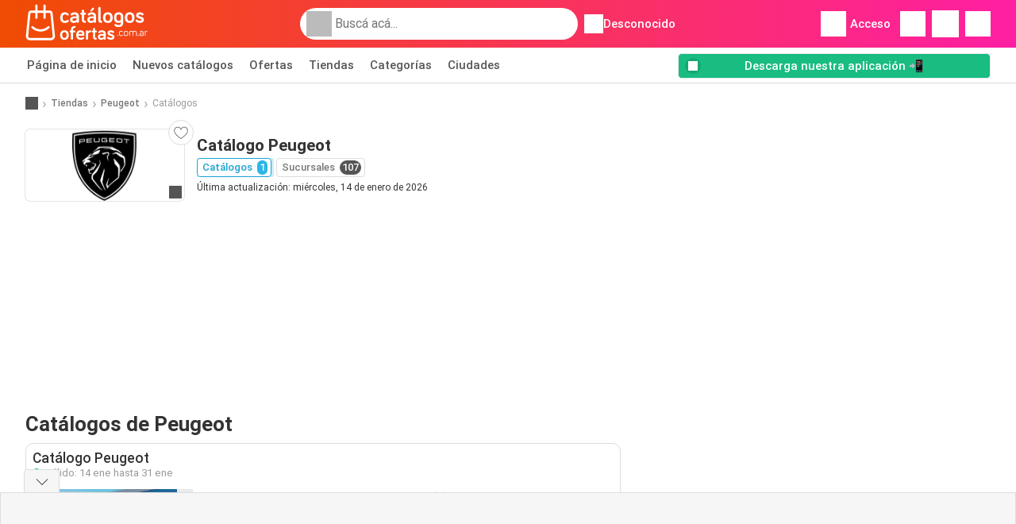

--- FILE ---
content_type: text/html; charset=UTF-8
request_url: https://www.catalogosofertas.com.ar/tiendas/peugeot/ofertas-catalogos
body_size: 31379
content:
<!DOCTYPE html><html lang="es-ar" class="cssgrid"><head><meta http-equiv="Content-Type" content="text/html; charset=utf-8"><meta name="viewport" content="width=device-width, initial-scale=1, minimum-scale=1, maximum-scale=1"><meta name="robots" content="index, follow, max-image-preview:large, max-snippet:-1, max-video-preview:-1"><title>Catálogo de Peugeot desde el 14/01 ✳️ Folleto de esta semana</title><meta name="description" content="El catálogo más reciente de Peugeot. Consultá el folleto semanal y explorá la revista de esta semana."><meta property="og:url" content="https://www.catalogosofertas.com.ar/tiendas/peugeot/ofertas-catalogos"><meta property="og:title" content="Peugeot"><meta property="og:type" content="website"><meta property="og:description" content="El catálogo más reciente de Peugeot. Descubrí el folleto de esta semana y accedé a la edición actual de la revista."><meta property="og:image" content="https://img.offers-cdn.net/assets/uploads/flyers/3386370/thumbnailFixedWidth/catalogo-peugeot-340-6967945a586b2.jpg"><meta property="og:image:width" content="200"><meta property="og:image:height" content="72"><meta property="fb:app_id" content="2682460311977747"><meta property="og:site_name" content="Catalogosofertas.com.ar"><meta property="og:locale" content="es_ar"><meta name="keywords" content="Peugeot, Catálogo, Catálogos, ofertas, Catálogos de Peugeot, Catálogos de Peugeot, Catálogo de Peugeot, último Catálogo de Peugeot, Catálogo de Peugeot para la próxima semana, Catálogo de Peugeot la semana que viene."><link rel="preconnect" href="https://img.offers-cdn.net" crossorigin> <script type="speculationrules">
    {
    "prefetch": [{
    "where": {
    "or": [
        { "href_matches": "/tiendas/*/ofertas-catalogos" },        { "href_matches": "/ver/ofertas/*-*" },        { "href_matches": "/tiendas/*/ofertas/*-oferta-*/" }        ]
    },
    "eagerness": "moderate"
    }]
    }
</script> <script type="speculationrules">
{"prefetch":[{"where":{"or":[{"href_matches":"/tiendas/peugeot/ofertas-catalogos"}]},"eagerness":"immediate"}]}
</script> <link rel="preconnect" href="https://fonts.gstatic.com"><link rel="preload" as="font" href="https://fonts.gstatic.com/s/roboto/v32/KFOmCnqEu92Fr1Mu4mxKKTU1Kg.woff2" type="font/woff2" crossorigin="anonymous"><link rel="preload" as="font" href="https://fonts.gstatic.com/s/roboto/v32/KFOlCnqEu92Fr1MmEU9fBBc4AMP6lQ.woff2" type="font/woff2" crossorigin="anonymous"><link rel="preload" as="font" href="https://fonts.gstatic.com/s/roboto/v32/KFOlCnqEu92Fr1MmWUlfBBc4AMP6lQ.woff2" type="font/woff2" crossorigin="anonymous"> <style>
    /* latin-ext */
    @font-face {
        font-family: 'Roboto';
        font-style: italic;
        font-weight: 100;
        font-display: swap;
        src: url(https://fonts.gstatic.com/s/roboto/v32/KFOiCnqEu92Fr1Mu51QrEz4dL-vwnYh2eg.woff2) format('woff2');
        unicode-range: U+0100-02BA, U+02BD-02C5, U+02C7-02CC, U+02CE-02D7, U+02DD-02FF, U+0304, U+0308, U+0329, U+1D00-1DBF, U+1E00-1E9F, U+1EF2-1EFF, U+2020, U+20A0-20AB, U+20AD-20C0, U+2113, U+2C60-2C7F, U+A720-A7FF;
    }

    /* latin */
    @font-face {
        font-family: 'Roboto';
        font-style: italic;
        font-weight: 100;
        font-display: swap;
        src: url(https://fonts.gstatic.com/s/roboto/v32/KFOiCnqEu92Fr1Mu51QrEzAdL-vwnYg.woff2) format('woff2');
        unicode-range: U+0000-00FF, U+0131, U+0152-0153, U+02BB-02BC, U+02C6, U+02DA, U+02DC, U+0304, U+0308, U+0329, U+2000-206F, U+20AC, U+2122, U+2191, U+2193, U+2212, U+2215, U+FEFF, U+FFFD;
    }

    /* latin-ext */
    @font-face {
        font-family: 'Roboto';
        font-style: italic;
        font-weight: 300;
        font-display: swap;
        src: url(https://fonts.gstatic.com/s/roboto/v32/KFOjCnqEu92Fr1Mu51TjASc0CsTYl4BOQ3o.woff2) format('woff2');
        unicode-range: U+0100-02BA, U+02BD-02C5, U+02C7-02CC, U+02CE-02D7, U+02DD-02FF, U+0304, U+0308, U+0329, U+1D00-1DBF, U+1E00-1E9F, U+1EF2-1EFF, U+2020, U+20A0-20AB, U+20AD-20C0, U+2113, U+2C60-2C7F, U+A720-A7FF;
    }

    /* latin */
    @font-face {
        font-family: 'Roboto';
        font-style: italic;
        font-weight: 300;
        font-display: swap;
        src: url(https://fonts.gstatic.com/s/roboto/v32/KFOjCnqEu92Fr1Mu51TjASc6CsTYl4BO.woff2) format('woff2');
        unicode-range: U+0000-00FF, U+0131, U+0152-0153, U+02BB-02BC, U+02C6, U+02DA, U+02DC, U+0304, U+0308, U+0329, U+2000-206F, U+20AC, U+2122, U+2191, U+2193, U+2212, U+2215, U+FEFF, U+FFFD;
    }

    /* latin-ext */
    @font-face {
        font-family: 'Roboto';
        font-style: italic;
        font-weight: 400;
        font-display: swap;
        src: url(https://fonts.gstatic.com/s/roboto/v32/KFOkCnqEu92Fr1Mu51xGIzIXKMnyrYk.woff2) format('woff2');
        unicode-range: U+0100-02BA, U+02BD-02C5, U+02C7-02CC, U+02CE-02D7, U+02DD-02FF, U+0304, U+0308, U+0329, U+1D00-1DBF, U+1E00-1E9F, U+1EF2-1EFF, U+2020, U+20A0-20AB, U+20AD-20C0, U+2113, U+2C60-2C7F, U+A720-A7FF;
    }

    /* latin */
    @font-face {
        font-family: 'Roboto';
        font-style: italic;
        font-weight: 400;
        font-display: swap;
        src: url(https://fonts.gstatic.com/s/roboto/v32/KFOkCnqEu92Fr1Mu51xIIzIXKMny.woff2) format('woff2');
        unicode-range: U+0000-00FF, U+0131, U+0152-0153, U+02BB-02BC, U+02C6, U+02DA, U+02DC, U+0304, U+0308, U+0329, U+2000-206F, U+20AC, U+2122, U+2191, U+2193, U+2212, U+2215, U+FEFF, U+FFFD;
    }

    /* latin-ext */
    @font-face {
        font-family: 'Roboto';
        font-style: italic;
        font-weight: 500;
        font-display: swap;
        src: url(https://fonts.gstatic.com/s/roboto/v32/KFOjCnqEu92Fr1Mu51S7ACc0CsTYl4BOQ3o.woff2) format('woff2');
        unicode-range: U+0100-02BA, U+02BD-02C5, U+02C7-02CC, U+02CE-02D7, U+02DD-02FF, U+0304, U+0308, U+0329, U+1D00-1DBF, U+1E00-1E9F, U+1EF2-1EFF, U+2020, U+20A0-20AB, U+20AD-20C0, U+2113, U+2C60-2C7F, U+A720-A7FF;
    }

    /* latin */
    @font-face {
        font-family: 'Roboto';
        font-style: italic;
        font-weight: 500;
        font-display: swap;
        src: url(https://fonts.gstatic.com/s/roboto/v32/KFOjCnqEu92Fr1Mu51S7ACc6CsTYl4BO.woff2) format('woff2');
        unicode-range: U+0000-00FF, U+0131, U+0152-0153, U+02BB-02BC, U+02C6, U+02DA, U+02DC, U+0304, U+0308, U+0329, U+2000-206F, U+20AC, U+2122, U+2191, U+2193, U+2212, U+2215, U+FEFF, U+FFFD;
    }

    /* latin-ext */
    @font-face {
        font-family: 'Roboto';
        font-style: italic;
        font-weight: 700;
        font-display: swap;
        src: url(https://fonts.gstatic.com/s/roboto/v32/KFOjCnqEu92Fr1Mu51TzBic0CsTYl4BOQ3o.woff2) format('woff2');
        unicode-range: U+0100-02BA, U+02BD-02C5, U+02C7-02CC, U+02CE-02D7, U+02DD-02FF, U+0304, U+0308, U+0329, U+1D00-1DBF, U+1E00-1E9F, U+1EF2-1EFF, U+2020, U+20A0-20AB, U+20AD-20C0, U+2113, U+2C60-2C7F, U+A720-A7FF;
    }

    /* latin */
    @font-face {
        font-family: 'Roboto';
        font-style: italic;
        font-weight: 700;
        font-display: swap;
        src: url(https://fonts.gstatic.com/s/roboto/v32/KFOjCnqEu92Fr1Mu51TzBic6CsTYl4BO.woff2) format('woff2');
        unicode-range: U+0000-00FF, U+0131, U+0152-0153, U+02BB-02BC, U+02C6, U+02DA, U+02DC, U+0304, U+0308, U+0329, U+2000-206F, U+20AC, U+2122, U+2191, U+2193, U+2212, U+2215, U+FEFF, U+FFFD;
    }

    /* latin-ext */
    @font-face {
        font-family: 'Roboto';
        font-style: italic;
        font-weight: 900;
        font-display: swap;
        src: url(https://fonts.gstatic.com/s/roboto/v32/KFOjCnqEu92Fr1Mu51TLBCc0CsTYl4BOQ3o.woff2) format('woff2');
        unicode-range: U+0100-02BA, U+02BD-02C5, U+02C7-02CC, U+02CE-02D7, U+02DD-02FF, U+0304, U+0308, U+0329, U+1D00-1DBF, U+1E00-1E9F, U+1EF2-1EFF, U+2020, U+20A0-20AB, U+20AD-20C0, U+2113, U+2C60-2C7F, U+A720-A7FF;
    }

    /* latin */
    @font-face {
        font-family: 'Roboto';
        font-style: italic;
        font-weight: 900;
        font-display: swap;
        src: url(https://fonts.gstatic.com/s/roboto/v32/KFOjCnqEu92Fr1Mu51TLBCc6CsTYl4BO.woff2) format('woff2');
        unicode-range: U+0000-00FF, U+0131, U+0152-0153, U+02BB-02BC, U+02C6, U+02DA, U+02DC, U+0304, U+0308, U+0329, U+2000-206F, U+20AC, U+2122, U+2191, U+2193, U+2212, U+2215, U+FEFF, U+FFFD;
    }

    /* latin-ext */
    @font-face {
        font-family: 'Roboto';
        font-style: normal;
        font-weight: 100;
        font-display: swap;
        src: url(https://fonts.gstatic.com/s/roboto/v32/KFOkCnqEu92Fr1MmgVxGIzIXKMnyrYk.woff2) format('woff2');
        unicode-range: U+0100-02BA, U+02BD-02C5, U+02C7-02CC, U+02CE-02D7, U+02DD-02FF, U+0304, U+0308, U+0329, U+1D00-1DBF, U+1E00-1E9F, U+1EF2-1EFF, U+2020, U+20A0-20AB, U+20AD-20C0, U+2113, U+2C60-2C7F, U+A720-A7FF;
    }

    /* latin */
    @font-face {
        font-family: 'Roboto';
        font-style: normal;
        font-weight: 100;
        font-display: swap;
        src: url(https://fonts.gstatic.com/s/roboto/v32/KFOkCnqEu92Fr1MmgVxIIzIXKMny.woff2) format('woff2');
        unicode-range: U+0000-00FF, U+0131, U+0152-0153, U+02BB-02BC, U+02C6, U+02DA, U+02DC, U+0304, U+0308, U+0329, U+2000-206F, U+20AC, U+2122, U+2191, U+2193, U+2212, U+2215, U+FEFF, U+FFFD;
    }

    /* latin-ext */
    @font-face {
        font-family: 'Roboto';
        font-style: normal;
        font-weight: 300;
        font-display: swap;
        src: url(https://fonts.gstatic.com/s/roboto/v32/KFOlCnqEu92Fr1MmSU5fChc4AMP6lbBP.woff2) format('woff2');
        unicode-range: U+0100-02BA, U+02BD-02C5, U+02C7-02CC, U+02CE-02D7, U+02DD-02FF, U+0304, U+0308, U+0329, U+1D00-1DBF, U+1E00-1E9F, U+1EF2-1EFF, U+2020, U+20A0-20AB, U+20AD-20C0, U+2113, U+2C60-2C7F, U+A720-A7FF;
    }

    /* latin */
    @font-face {
        font-family: 'Roboto';
        font-style: normal;
        font-weight: 300;
        font-display: swap;
        src: url(https://fonts.gstatic.com/s/roboto/v32/KFOlCnqEu92Fr1MmSU5fBBc4AMP6lQ.woff2) format('woff2');
        unicode-range: U+0000-00FF, U+0131, U+0152-0153, U+02BB-02BC, U+02C6, U+02DA, U+02DC, U+0304, U+0308, U+0329, U+2000-206F, U+20AC, U+2122, U+2191, U+2193, U+2212, U+2215, U+FEFF, U+FFFD;
    }

    /* latin-ext */
    @font-face {
        font-family: 'Roboto';
        font-style: normal;
        font-weight: 400;
        font-display: swap;
        src: url(https://fonts.gstatic.com/s/roboto/v32/KFOmCnqEu92Fr1Mu7GxKKTU1Kvnz.woff2) format('woff2');
        unicode-range: U+0100-02BA, U+02BD-02C5, U+02C7-02CC, U+02CE-02D7, U+02DD-02FF, U+0304, U+0308, U+0329, U+1D00-1DBF, U+1E00-1E9F, U+1EF2-1EFF, U+2020, U+20A0-20AB, U+20AD-20C0, U+2113, U+2C60-2C7F, U+A720-A7FF;
    }

    /* latin */
    @font-face {
        font-family: 'Roboto';
        font-style: normal;
        font-weight: 400;
        font-display: swap;
        src: url(https://fonts.gstatic.com/s/roboto/v32/KFOmCnqEu92Fr1Mu4mxKKTU1Kg.woff2) format('woff2');
        unicode-range: U+0000-00FF, U+0131, U+0152-0153, U+02BB-02BC, U+02C6, U+02DA, U+02DC, U+0304, U+0308, U+0329, U+2000-206F, U+20AC, U+2122, U+2191, U+2193, U+2212, U+2215, U+FEFF, U+FFFD;
    }

    /* latin-ext */
    @font-face {
        font-family: 'Roboto';
        font-style: normal;
        font-weight: 500;
        font-display: swap;
        src: url(https://fonts.gstatic.com/s/roboto/v32/KFOlCnqEu92Fr1MmEU9fChc4AMP6lbBP.woff2) format('woff2');
        unicode-range: U+0100-02BA, U+02BD-02C5, U+02C7-02CC, U+02CE-02D7, U+02DD-02FF, U+0304, U+0308, U+0329, U+1D00-1DBF, U+1E00-1E9F, U+1EF2-1EFF, U+2020, U+20A0-20AB, U+20AD-20C0, U+2113, U+2C60-2C7F, U+A720-A7FF;
    }

    /* latin */
    @font-face {
        font-family: 'Roboto';
        font-style: normal;
        font-weight: 500;
        font-display: swap;
        src: url(https://fonts.gstatic.com/s/roboto/v32/KFOlCnqEu92Fr1MmEU9fBBc4AMP6lQ.woff2) format('woff2');
        unicode-range: U+0000-00FF, U+0131, U+0152-0153, U+02BB-02BC, U+02C6, U+02DA, U+02DC, U+0304, U+0308, U+0329, U+2000-206F, U+20AC, U+2122, U+2191, U+2193, U+2212, U+2215, U+FEFF, U+FFFD;
    }

    /* latin-ext */
    @font-face {
        font-family: 'Roboto';
        font-style: normal;
        font-weight: 700;
        font-display: swap;
        src: url(https://fonts.gstatic.com/s/roboto/v32/KFOlCnqEu92Fr1MmWUlfChc4AMP6lbBP.woff2) format('woff2');
        unicode-range: U+0100-02BA, U+02BD-02C5, U+02C7-02CC, U+02CE-02D7, U+02DD-02FF, U+0304, U+0308, U+0329, U+1D00-1DBF, U+1E00-1E9F, U+1EF2-1EFF, U+2020, U+20A0-20AB, U+20AD-20C0, U+2113, U+2C60-2C7F, U+A720-A7FF;
    }

    /* latin */
    @font-face {
        font-family: 'Roboto';
        font-style: normal;
        font-weight: 700;
        font-display: swap;
        src: url(https://fonts.gstatic.com/s/roboto/v32/KFOlCnqEu92Fr1MmWUlfBBc4AMP6lQ.woff2) format('woff2');
        unicode-range: U+0000-00FF, U+0131, U+0152-0153, U+02BB-02BC, U+02C6, U+02DA, U+02DC, U+0304, U+0308, U+0329, U+2000-206F, U+20AC, U+2122, U+2191, U+2193, U+2212, U+2215, U+FEFF, U+FFFD;
    }

    /* latin-ext */
    @font-face {
        font-family: 'Roboto';
        font-style: normal;
        font-weight: 900;
        font-display: swap;
        src: url(https://fonts.gstatic.com/s/roboto/v32/KFOlCnqEu92Fr1MmYUtfChc4AMP6lbBP.woff2) format('woff2');
        unicode-range: U+0100-02BA, U+02BD-02C5, U+02C7-02CC, U+02CE-02D7, U+02DD-02FF, U+0304, U+0308, U+0329, U+1D00-1DBF, U+1E00-1E9F, U+1EF2-1EFF, U+2020, U+20A0-20AB, U+20AD-20C0, U+2113, U+2C60-2C7F, U+A720-A7FF;
    }

    /* latin */
    @font-face {
        font-family: 'Roboto';
        font-style: normal;
        font-weight: 900;
        font-display: swap;
        src: url(https://fonts.gstatic.com/s/roboto/v32/KFOlCnqEu92Fr1MmYUtfBBc4AMP6lQ.woff2) format('woff2');
        unicode-range: U+0000-00FF, U+0131, U+0152-0153, U+02BB-02BC, U+02C6, U+02DA, U+02DC, U+0304, U+0308, U+0329, U+2000-206F, U+20AC, U+2122, U+2191, U+2193, U+2212, U+2215, U+FEFF, U+FFFD;
    }</style> <script src="https://securepubads.g.doubleclick.net/tag/js/gpt.js" async></script> <script>
        window.xhrDomain = 'https://www.catalogosofertas.com.ar';
    </script> <link rel="shortcut icon" type="image/x-icon" href="https://img.offers-cdn.net/assets/images/logos/ar/favicon.ico"/><link rel="canonical" href="https://www.catalogosofertas.com.ar/tiendas/peugeot/ofertas-catalogos"/><link rel="preload" href="https://img.offers-cdn.net/build/folderz2025-prod/20260119130131-444518/assets/frontend/build/pages/store-deferred-critical.5d5aa315.css" as="style" onload="this.onload=null;this.rel='stylesheet'"><noscript><link rel="stylesheet" href="https://img.offers-cdn.net/build/folderz2025-prod/20260119130131-444518/assets/frontend/build/pages/store-deferred-critical.5d5aa315.css"></noscript>
<style>
    html{font-family:sans-serif;line-height:1.15;-webkit-text-size-adjust:100%;-webkit-tap-highlight-color:rgba(0,0,0,0)}article,aside,footer,header,main,nav,section{display:block}body{text-align:left}hr{box-sizing:initial;height:0;overflow:visible}b,strong{font-weight:bolder}small{font-size:80%}a{background-color:#0000}a:not([href]):not([class]),a:not([href]):not([class]):hover{color:inherit;text-decoration:none}code{font-family:SFMono-Regular,Menlo,Monaco,Consolas,Liberation Mono,Courier New,monospace;font-size:1em}img{border-style:none}img,svg{vertical-align:middle}svg{overflow:hidden}caption{caption-side:bottom;padding-bottom:.75rem;padding-top:.75rem}label{margin-bottom:.5rem}button:focus:not(:focus-visible){outline:0}button,input{overflow:visible}[type=button]::-moz-focus-inner,[type=reset]::-moz-focus-inner,[type=submit]::-moz-focus-inner,button::-moz-focus-inner{border-style:none;padding:0}input[type=checkbox],input[type=radio]{box-sizing:border-box;padding:0}textarea{overflow:auto}legend{color:inherit;display:block;font-size:1.5rem;max-width:100%;white-space:normal}[type=number]::-webkit-inner-spin-button,[type=number]::-webkit-outer-spin-button{height:auto}[type=search]{-webkit-appearance:none}[type=search]::-webkit-search-decoration{-webkit-appearance:none}template{display:none}.align-bottom{vertical-align:bottom!important}.bg-primary{background-color:#ff661f!important}a.bg-primary:focus,a.bg-primary:hover,button.bg-primary:focus,button.bg-primary:hover{background-color:#eb4a00!important}.bg-secondary{background-color:#2cb5e6!important}a.bg-secondary:focus,a.bg-secondary:hover,button.bg-secondary:focus,button.bg-secondary:hover{background-color:#1899c7!important}.bg-success{background-color:#08c36c!important}a.bg-success:focus,a.bg-success:hover,button.bg-success:focus,button.bg-success:hover{background-color:#069251!important}.bg-info{background-color:#62c8ec!important}a.bg-info:focus,a.bg-info:hover,button.bg-info:focus,button.bg-info:hover{background-color:#35b8e6!important}.bg-warning{background-color:#fc3!important}a.bg-warning:focus,a.bg-warning:hover,button.bg-warning:focus,button.bg-warning:hover{background-color:#ffbf00!important}.bg-danger{background-color:#d00!important}a.bg-danger:focus,a.bg-danger:hover,button.bg-danger:focus,button.bg-danger:hover{background-color:#a00!important}.bg-light{background-color:#f6f6f6!important}a.bg-light:focus,a.bg-light:hover,button.bg-light:focus,button.bg-light:hover{background-color:#ddd!important}.bg-dark{background-color:#555!important}a.bg-dark:focus,a.bg-dark:hover,button.bg-dark:focus,button.bg-dark:hover{background-color:#3c3c3c!important}.bg-primary-dark{background-color:#f04c03!important}a.bg-primary-dark:focus,a.bg-primary-dark:hover,button.bg-primary-dark:focus,button.bg-primary-dark:hover{background-color:#be3c02!important}.bg-secondary-light{background-color:#62c8ec!important}a.bg-secondary-light:focus,a.bg-secondary-light:hover,button.bg-secondary-light:focus,button.bg-secondary-light:hover{background-color:#35b8e6!important}.bg-secondary-lighter{background-color:#96daf3!important}a.bg-secondary-lighter:focus,a.bg-secondary-lighter:hover,button.bg-secondary-lighter:focus,button.bg-secondary-lighter:hover{background-color:#68caee!important}.bg-secondary-lightest{background-color:#d4f0fa!important}a.bg-secondary-lightest:focus,a.bg-secondary-lightest:hover,button.bg-secondary-lightest:focus,button.bg-secondary-lightest:hover{background-color:#a6e0f5!important}.bg-darker{background-color:#333!important}a.bg-darker:focus,a.bg-darker:hover,button.bg-darker:focus,button.bg-darker:hover{background-color:#1a1a1a!important}.bg-white{background-color:#fff!important}.bg-transparent{background-color:#0000!important}.border{border:1px solid #bbb!important}.border-bottom{border-bottom:1px solid #bbb!important}.border-0{border:0!important}.border-top-0{border-top:0!important}.border-bottom-0{border-bottom:0!important}.border-secondary{border-color:#2cb5e6!important}.border-light{border-color:#f6f6f6!important}.rounded{border-radius:.25rem!important}.rounded-bottom{border-bottom-left-radius:.25rem!important;border-bottom-right-radius:.25rem!important}.rounded-circle{border-radius:50%!important}.rounded-pill{border-radius:50rem!important}.rounded-0{border-radius:0!important}.clearfix:after{clear:both;content:"";display:block}.d-none{display:none!important}.d-inline-block{display:inline-block!important}.d-block{display:block!important}.d-flex{display:flex!important}.d-inline-flex{display:inline-flex!important}@media(min-width:520px){.d-sm-block{display:block!important}}@media(min-width:767px){.d-md-none{display:none!important}.d-md-inline{display:inline!important}.d-md-block{display:block!important}.d-md-flex{display:flex!important}}@media(min-width:1004px){.d-lg-none{display:none!important}.d-lg-block{display:block!important}.d-lg-flex{display:flex!important}.d-lg-inline-flex{display:inline-flex!important}}@media(min-width:1239px){.d-xl-block{display:block!important}.d-xl-flex{display:flex!important}}.flex-row{flex-direction:row!important}.flex-column{flex-direction:column!important}.flex-row-reverse{flex-direction:row-reverse!important}.flex-column-reverse{flex-direction:column-reverse!important}.flex-wrap{flex-wrap:wrap!important}.flex-grow-1{flex-grow:1!important}.flex-shrink-0{flex-shrink:0!important}.flex-shrink-1{flex-shrink:1!important}.justify-content-start{justify-content:flex-start!important}.justify-content-end{justify-content:flex-end!important}.justify-content-center{justify-content:center!important}.justify-content-between{justify-content:space-between!important}.justify-content-around{justify-content:space-around!important}.align-items-start{align-items:flex-start!important}.align-items-end{align-items:flex-end!important}.align-items-center{align-items:center!important}.align-items-baseline{align-items:baseline!important}.align-items-stretch{align-items:stretch!important}.align-self-end{align-self:flex-end!important}.align-self-center{align-self:center!important}@media(min-width:767px){.flex-md-row{flex-direction:row!important}}@media(min-width:1004px){.flex-lg-row{flex-direction:row!important}}.float-left{float:left!important}.float-right{float:right!important}.overflow-hidden{overflow:hidden!important}.position-relative{position:relative!important}.position-absolute{position:absolute!important}.position-fixed{position:fixed!important}.sr-only{height:1px;margin:-1px;overflow:hidden;padding:0;position:absolute;width:1px;clip:rect(0,0,0,0);border:0;white-space:nowrap}.shadow-sm{box-shadow:0 .125rem .25rem rgba(0,0,0,.075)!important}.shadow-lg{box-shadow:0 1rem 3rem rgba(0,0,0,.175)!important}.w-25{width:25%!important}.w-50{width:50%!important}.w-75{width:75%!important}.w-100{width:100%!important}.w-auto{width:auto!important}.h-100{height:100%!important}.h-auto{height:auto!important}.mw-100{max-width:100%!important}.mh-100{max-height:100%!important}.m-0{margin:0!important}.mt-0,.my-0{margin-top:0!important}.mr-0{margin-right:0!important}.mb-0,.my-0{margin-bottom:0!important}.ml-0{margin-left:0!important}.m-1{margin:.25rem!important}.mt-1,.my-1{margin-top:.25rem!important}.mr-1{margin-right:.25rem!important}.mb-1,.my-1{margin-bottom:.25rem!important}.ml-1{margin-left:.25rem!important}.mt-2,.my-2{margin-top:.5rem!important}.mr-2,.mx-2{margin-right:.5rem!important}.mb-2,.my-2{margin-bottom:.5rem!important}.ml-2,.mx-2{margin-left:.5rem!important}.m-3{margin:1rem!important}.mt-3,.my-3{margin-top:1rem!important}.mr-3{margin-right:1rem!important}.mb-3,.my-3{margin-bottom:1rem!important}.ml-3{margin-left:1rem!important}.mt-4{margin-top:1.5rem!important}.mr-4{margin-right:1.5rem!important}.my-5{margin-top:2rem!important}.mx-5{margin-right:2rem!important}.mb-5,.my-5{margin-bottom:2rem!important}.ml-5,.mx-5{margin-left:2rem!important}.p-0{padding:0!important}.px-0{padding-right:0!important}.pb-0{padding-bottom:0!important}.pl-0,.px-0{padding-left:0!important}.p-1{padding:.25rem!important}.pt-1,.py-1{padding-top:.25rem!important}.pr-1,.px-1{padding-right:.25rem!important}.pb-1,.py-1{padding-bottom:.25rem!important}.pl-1,.px-1{padding-left:.25rem!important}.p-2{padding:.5rem!important}.py-2{padding-top:.5rem!important}.pr-2,.px-2{padding-right:.5rem!important}.pb-2,.py-2{padding-bottom:.5rem!important}.pl-2,.px-2{padding-left:.5rem!important}.p-3{padding:1rem!important}.pt-3,.py-3{padding-top:1rem!important}.pr-3,.px-3{padding-right:1rem!important}.pb-3,.py-3{padding-bottom:1rem!important}.pl-3,.px-3{padding-left:1rem!important}.p-4{padding:1.5rem!important}.pt-4{padding-top:1.5rem!important}.px-4{padding-left:1.5rem!important;padding-right:1.5rem!important}.py-5{padding-top:2rem!important}.pr-5{padding-right:2rem!important}.pb-5,.py-5{padding-bottom:2rem!important}.mt-n2,.my-n2{margin-top:-.5rem!important}.mx-n2{margin-right:-.5rem!important}.my-n2{margin-bottom:-.5rem!important}.mx-n2{margin-left:-.5rem!important}.mt-n3{margin-top:-1rem!important}.mx-n3{margin-right:-1rem!important}.mb-n3{margin-bottom:-1rem!important}.mx-n3{margin-left:-1rem!important}.mt-auto,.my-auto{margin-top:auto!important}.mr-auto,.mx-auto{margin-right:auto!important}.mb-auto,.my-auto{margin-bottom:auto!important}.ml-auto,.mx-auto{margin-left:auto!important}@media(min-width:767px){.mx-md-0{margin-left:0!important;margin-right:0!important}.mb-md-1{margin-bottom:.25rem!important}.ml-md-2{margin-left:.5rem!important}.mb-md-3{margin-bottom:1rem!important}.my-md-5{margin-bottom:2rem!important;margin-top:2rem!important}.px-md-0{padding-left:0!important;padding-right:0!important}.px-md-3{padding-left:1rem!important;padding-right:1rem!important}.pr-md-4{padding-right:1.5rem!important}.py-md-5{padding-bottom:2rem!important;padding-top:2rem!important}}@media(min-width:1004px){.mr-lg-3{margin-right:1rem!important}.ml-lg-3{margin-left:1rem!important}}@media(min-width:1239px){.px-xl-3{padding-left:1rem!important;padding-right:1rem!important}}.text-nowrap{white-space:nowrap!important}.text-truncate{overflow:hidden;text-overflow:ellipsis;white-space:nowrap}.text-left{text-align:left!important}.text-center{text-align:center!important}.text-lowercase{text-transform:lowercase!important}.text-uppercase{text-transform:uppercase!important}.font-weight-normal{font-weight:400!important}.font-weight-bold{font-weight:700!important}.text-white{color:#fff!important}.text-primary{color:#ff661f!important}a.text-primary:focus,a.text-primary:hover{color:#d24200!important}.text-secondary{color:#2cb5e6!important}a.text-secondary:focus,a.text-secondary:hover{color:#1588b1!important}.text-danger{color:#d00!important}a.text-danger:focus,a.text-danger:hover{color:#910000!important}.text-dark{color:#555!important}a.text-dark:focus,a.text-dark:hover{color:#2f2f2f!important}.text-muted{color:#999!important}.text-decoration-none{text-decoration:none!important}.text-break{word-break:break-word!important;word-wrap:break-word!important}.text-reset{color:inherit!important}.visible{visibility:visible!important}*,:after,:before{box-sizing:border-box}@media(prefers-reduced-motion:no-preference){:root{scroll-behavior:smooth}}body{background-color:#fff;color:#333;font-family:Roboto,Helvetica Neue,Arial,Noto Sans,-apple-system,BlinkMacSystemFont,Segoe UI,sans-serif,Apple Color Emoji,Segoe UI Emoji,Segoe UI Symbol,Noto Color Emoji;font-size:.9375rem;font-weight:400;line-height:1.5;margin:0;-webkit-text-size-adjust:100%;-webkit-tap-highlight-color:rgba(0,0,0,0)}hr{background-color:currentColor;border:0;color:#ddd;margin:20px 0;opacity:1}hr:not([size]){height:1px}h1,h2,h3,h4,h5,h6{color:inherit;font-family:inherit;font-weight:500;line-height:1.2;margin-bottom:.5rem;margin-top:0}h1{font-size:calc(1.325rem + .9vw)}@media(min-width:1200px){h1{font-size:2rem}}h2{font-size:calc(1.2875rem + .45vw)}@media(min-width:1200px){h2{font-size:1.625rem}}h3{font-size:calc(1.2625rem + .15vw)}@media(min-width:1200px){h3{font-size:1.375rem}}h4{font-size:1.125rem}h5{font-size:1rem}h6{font-size:.9375rem}p{margin-top:0}address,p{margin-bottom:1rem}address{font-style:normal;line-height:inherit}ul{margin-bottom:1rem;margin-top:0;padding-left:2rem}ul ul{margin-bottom:0}dd{margin-bottom:.5rem;margin-left:0}b,strong{font-weight:700}small{font-size:.875em}mark{background-color:#fcf8e3;padding:.2em}a{text-decoration:inherit}a,a:hover{color:inherit}a:hover{text-decoration:underline}a:not([href]):not([class]),a:not([href]):not([class]):hover{color:inherit;text-decoration:none}img,svg{vertical-align:middle}table{border-collapse:collapse;caption-side:bottom}caption{color:#999;padding-bottom:.5rem;padding-top:.5rem;text-align:left}th{text-align:inherit;text-align:-webkit-match-parent}tbody,td,th,thead,tr{border:0 solid;border-color:inherit}label{display:inline-block}button{border-radius:0}button:focus{outline:1px dotted;outline:5px auto -webkit-focus-ring-color}button,input,select,textarea{font-family:inherit;font-size:inherit;line-height:inherit;margin:0}button,select{text-transform:none}[role=button]{cursor:pointer}select{word-wrap:normal}[list]::-webkit-calendar-picker-indicator{display:none}[type=button],[type=reset],[type=submit],button{-webkit-appearance:button}[type=button]:not(:disabled),[type=reset]:not(:disabled),[type=submit]:not(:disabled),button:not(:disabled){cursor:pointer}::-moz-focus-inner{border-style:none;padding:0}textarea{resize:vertical}legend{float:left;font-size:calc(1.275rem + .3vw);line-height:inherit;margin-bottom:.5rem;padding:0;width:100%}@media(min-width:1200px){legend{font-size:1.5rem}}legend+*{clear:left}::-webkit-datetime-edit-day-field,::-webkit-datetime-edit-fields-wrapper,::-webkit-datetime-edit-hour-field,::-webkit-datetime-edit-minute,::-webkit-datetime-edit-month-field,::-webkit-datetime-edit-text,::-webkit-datetime-edit-year-field{padding:0}::-webkit-inner-spin-button{height:auto}[type=search]{-webkit-appearance:textfield;outline-offset:-2px}::-webkit-search-decoration{-webkit-appearance:none}::-webkit-color-swatch-wrapper{padding:0}::file-selector-button{font:inherit}::-webkit-file-upload-button{-webkit-appearance:button;font:inherit}output{display:inline-block}iframe{border:0}summary{cursor:pointer;display:list-item}progress{vertical-align:initial}[hidden]{display:none!important}body{overflow-y:scroll;padding:0;-webkit-font-smoothing:antialiased}@media(min-width:767px){body{margin-bottom:100px}}body,html{max-width:100vw!important}html{scrollbar-gutter:stable}.hidden,[v-cloak]{display:none!important}@media(max-width:767px){.desktop-only{display:none}}.h1,.h2,.h3,.h4,.h5,.h6,h1,h2,h3,h4,h5,h6{color:inherit;font-family:inherit;line-height:1.2;margin-bottom:.5rem}.h1,h1{font-size:1.625rem}.h1,.h2,h1,h2{font-weight:700}.h2,h2{font-size:1.4375rem}.h3,h3{font-size:1.375rem}.h3,.h4,h3,h4{font-weight:500}.h4,h4{font-size:1.125rem}.h5,h5{font-size:1rem}.h5,.h6,h5,h6{font-weight:500}.h6,h6{font-size:.9375rem}@media(min-width:1004px){.h1,h1{font-size:2rem}.h2,h2{font-size:1.625rem}.h3,h3{font-size:1.375rem}.h4,h4{font-size:1.125rem}.h5,h5{font-size:1rem}.h6,h6{font-size:.9375rem}}.small,small{font-size:.875em}.mark,mark{background-color:#fcf8e3;padding:.2em}.txt-xs{font-size:.688rem}@media(min-width:520px){.txt-xs{font-size:.75rem}}.txt-sm{font-size:.75rem}@media(min-width:520px){.txt-sm{font-size:.8125rem}}.txt-md{font-size:.8125rem}@media(min-width:520px){.txt-md{font-size:.9375rem}}.flyer__name,.txt-title{font-size:.875rem;font-weight:500}@media(min-width:520px){.flyer__name,.txt-title{font-size:1rem}}.txt-light{color:#777}.txt-lighter{color:#999}.txt-white{color:#fff}.txt-danger{color:#d00}.txt-primary{color:#ff661f}.txt-secondary{color:#2cb5e6}.txt-gray{color:#777}.txt-light-800{color:#555}.txt-line-through{text-decoration:line-through}.txt-link{text-decoration:underline}.txt-link:hover{text-decoration:none}.line-height-sm{line-height:1.25}.txt-weight-medium{font-weight:500}.text-align-center{text-align:center}.add_w2_h1{display:none}@media (-ms-high-contrast:none),screen and (-ms-high-contrast:active){.add_w2_h1{width:450px}}@media(min-width:767px){.add_w2_h1{border:none;box-shadow:none;display:block;grid-column-end:-3;grid-column-start:-1;grid-row-end:2;grid-row-start:1}.add_w2_h1.add_start{grid-column-end:3;grid-column-start:1;grid-row-end:2;grid-row-start:1}}.add_w2_h1_mobile{display:block;grid-column-end:-1;grid-column-start:1;margin-bottom:0;width:100%}@media(min-width:767px){.add_w2_h1_mobile{display:none;margin-bottom:0}}.add_wfull_h1{display:none}@media(min-width:767px){.add_wfull_h1{border:none;box-shadow:none;display:block;grid-column-end:-1;grid-column-start:1;grid-row-end:4;grid-row-start:3;width:100%}}.grid-rows__5{grid-row-end:7;grid-row-start:6}.add_wfull_h1_inline{border:none;box-shadow:none;grid-column-end:-1;grid-column-start:1;width:100%}.add_wfull_h1,.grid__row+.adsbygoogle{margin-bottom:.6666666667rem}@media(min-width:520px){.add_wfull_h1,.grid__row+.adsbygoogle{margin-bottom:1rem}}.adsbygoogle{height:100%;margin-left:auto;margin-right:auto;max-height:100%;max-width:100%;min-height:60px;min-width:250px;overflow:hidden;text-align:center;width:100%}.adBanner{background-color:#0000;height:1px;width:1px}.advertisment{align-items:center;color:#000;height:100%;justify-content:center;max-height:100%;max-width:100%}.advert,.advertisment{display:flex;margin:auto}.advert{text-align:center}@media(max-width:767px){.advert.desktop{display:none}}@media(min-width:767px){.advert.mobile{display:none}}.advert--debug{background:#eaeaea;min-height:300px;min-width:auto!important;position:relative}.advert--debug:after{color:#bcbcbc;content:"ADVERTISEMENT";font-size:2em;font-weight:700;left:50%;position:absolute;top:50%;transform:translateX(-50%) translateY(-50%)}.advert div{margin:auto;text-align:center}.advert.refresh{display:none}@media(min-width:767px){.ad_d_big{display:block;min-height:250px}.ad_d_small{display:block;min-height:280px;min-width:336px}}@media(max-width:767px){.ad_m_small{display:block;min-height:280px;min-width:336px}.ad_m_xsmall{display:block;min-height:50px;min-width:320px}}.ad_sticky{display:block;min-height:50px;min-width:320px}.sticky-advert{position:sticky;top:120px}.icn-16{height:16px;width:16px}.icn-16 circle[stroke]:not([stroke=""]),.icn-16 path[stroke]:not([stroke=""]),.icn-16 rect[stroke]:not([stroke=""]){stroke-width:2px!important}.icn-24{height:24px;width:24px}.icn-24 circle[stroke]:not([stroke=""]),.icn-24 path[stroke]:not([stroke=""]),.icn-24 rect[stroke]:not([stroke=""]){stroke-width:1.6px!important}.icn-32{height:32px;width:32px}.icn-32 circle[stroke]:not([stroke=""]),.icn-32 path[stroke]:not([stroke=""]),.icn-32 rect[stroke]:not([stroke=""]){stroke-width:1.4px!important}svg[class*=icn-] circle[fill=""],svg[class*=icn-] path[fill=""],svg[class*=icn-] rect[fill=""]{fill:#0000}svg[class*=icn-] circle[fill]:not([fill=""]),svg[class*=icn-] path[fill]:not([fill=""]),svg[class*=icn-] rect[fill]:not([fill=""]){fill:currentColor!important}svg[class*=icn-] circle[stroke=""],svg[class*=icn-] path[stroke=""],svg[class*=icn-] rect[stroke=""]{stroke:#0000}svg[class*=icn-] circle[stroke]:not([stroke=""]),svg[class*=icn-] path[stroke]:not([stroke=""]),svg[class*=icn-] rect[stroke]:not([stroke=""]){stroke:currentColor!important}.btn{align-items:center;background-color:#0000;border:1px solid #0000;border-radius:6px;display:inline-flex;flex-basis:auto;flex-grow:0;flex-shrink:0;font-weight:500;height:2rem;justify-content:center;max-width:100%;min-height:2rem;min-width:2rem;padding-left:.375rem;padding-right:.375rem;text-align:center;transition:color .15s ease-in-out,background-color .15s ease-in-out,border-color .15s ease-in-out,box-shadow .15s ease-in-out;-webkit-user-select:none;user-select:none;vertical-align:middle;white-space:nowrap}.btn,.btn:hover{color:#333;text-decoration:none}.btn.focus,.btn:focus{box-shadow:0 0 0 .25rem #ff661f40;outline:0}.btn.disabled,.btn:disabled{box-shadow:none;opacity:.5}.btn:not(:disabled):not(.disabled){cursor:pointer}.btn .btn-label{line-height:2rem;margin:0 .1875rem}a.btn.disabled{pointer-events:none}.btn-primary{background-color:#ff661f;border-color:#ff661f;color:#fff}.btn-primary.active,.btn-primary:hover{background-color:#eb4a00;border-color:#f84f00;box-shadow:0 0 0 .1875rem #ff661f40;color:#fff}.btn-primary.focus,.btn-primary:focus{background-color:#f84f00;border-color:#f84f00;box-shadow:0 0 0 .25rem #ff7d4180;color:#fff}.btn-primary.disabled,.btn-primary:disabled{background-color:#e96e35;border-color:#e96e35;color:#fff}.btn-primary.disabled.active,.btn-primary.disabled:hover,.btn-primary:disabled.active,.btn-primary:disabled:hover{box-shadow:none!important}.btn-secondary{background-color:#2cb5e6;border-color:#2cb5e6;color:#fff}.btn-secondary.active,.btn-secondary:hover{background-color:#1899c7;border-color:#19a2d3;box-shadow:0 0 0 .1875rem #2cb5e640;color:#fff}.btn-secondary.focus,.btn-secondary:focus{background-color:#19a2d3;border-color:#19a2d3;box-shadow:0 0 0 .25rem #4cc0ea80;color:#fff}.btn-secondary.disabled,.btn-secondary:disabled{background-color:#44aace;border-color:#44aace;color:#fff}.btn-secondary.disabled.active,.btn-secondary.disabled:hover,.btn-secondary:disabled.active,.btn-secondary:disabled:hover{box-shadow:none!important}.btn-light{background-color:#eaeaea;border-color:#eaeaea;color:#333}.btn-light.active,.btn-light:hover{background-color:#d1d1d1;border-color:#d7d7d7;box-shadow:0 0 0 .1875rem #eaeaea40;color:#333}.btn-light.focus,.btn-light:focus{background-color:#d7d7d7;border-color:#d7d7d7;box-shadow:0 0 0 .25rem #cfcfcf80;color:#333}.btn-light.disabled,.btn-light:disabled{background-color:#eaeaea;border-color:#eaeaea;color:#333}.btn-light.disabled.active,.btn-light.disabled:hover,.btn-light:disabled.active,.btn-light:disabled:hover{box-shadow:none!important}.btn-green{background-color:#08c36c;border-color:#08c36c;color:#fff}.btn-green.active,.btn-green:hover{background-color:#069251;border-color:#069e58;box-shadow:0 0 0 .1875rem #08c36c40;color:#fff}.btn-green.focus,.btn-green:focus{background-color:#069e58;border-color:#069e58;box-shadow:0 0 0 .25rem #2dcc8280;color:#fff}.btn-green.disabled,.btn-green:disabled{background-color:#1caf6b;border-color:#1caf6b;color:#fff}.btn-green.disabled.active,.btn-green.disabled:hover,.btn-green:disabled.active,.btn-green:disabled:hover{box-shadow:none!important}.btn-outline-primary{border-color:#ff661f;color:#ff661f}.btn-outline-primary.active,.btn-outline-primary:hover{background-color:#0000;border-color:#f84f00;box-shadow:0 0 0 .1875rem #ff661f40;color:#f84f00}.btn-outline-primary.focus,.btn-outline-primary:focus{box-shadow:0 0 0 .25rem #ff661f80}.btn-outline-primary.disabled,.btn-outline-primary:disabled{background-color:#0000;border-color:#e3703b;color:#e3703b}.btn-outline-primary.disabled.active,.btn-outline-primary.disabled:hover,.btn-outline-primary:disabled.active,.btn-outline-primary:disabled:hover{box-shadow:none!important}.btn-outline-secondary{border-color:#2cb5e6;color:#2cb5e6}.btn-outline-secondary.active,.btn-outline-secondary:hover{background-color:#0000;border-color:#19a2d3;box-shadow:0 0 0 .1875rem #2cb5e640;color:#19a2d3}.btn-outline-secondary.focus,.btn-outline-secondary:focus{box-shadow:0 0 0 .25rem #2cb5e680}.btn-outline-secondary.disabled,.btn-outline-secondary:disabled{background-color:#0000;border-color:#4aa7c9;color:#4aa7c9}.btn-outline-secondary.disabled.active,.btn-outline-secondary.disabled:hover,.btn-outline-secondary:disabled.active,.btn-outline-secondary:disabled:hover{box-shadow:none!important}.btn-outline-tertiary{border-color:#ddd;color:#ddd}.btn-outline-tertiary.active,.btn-outline-tertiary:hover{background-color:#0000;border-color:#cacaca;box-shadow:0 0 0 .1875rem #dddddd40;color:#cacaca}.btn-outline-tertiary.focus,.btn-outline-tertiary:focus{box-shadow:0 0 0 .25rem #dddddd80}.btn-outline-tertiary.disabled,.btn-outline-tertiary:disabled{background-color:#0000;border-color:#ddd;color:#ddd}.btn-outline-tertiary.disabled.active,.btn-outline-tertiary.disabled:hover,.btn-outline-tertiary:disabled.active,.btn-outline-tertiary:disabled:hover{box-shadow:none!important}.btn-lg{border-radius:8px;font-size:.9375rem;height:2.5rem;min-height:2.5rem;min-width:2.5rem;padding-left:.5rem;padding-right:.5rem}.btn-lg .btn-label{line-height:2.5rem;margin:0 .25rem}.btn-sm{border-radius:4px;font-size:.8125rem;height:1.5rem;min-height:1.5rem;min-width:1.5rem;padding-left:.25rem;padding-right:.25rem}.btn-sm .btn-label{line-height:1.5rem;margin:0 .125rem}.btn-icn-only{border-radius:50%!important;padding:0!important}.btn-icn-only .btn-label{display:none!important}.btn-icn-right{flex-direction:row-reverse}.btn-wide{min-width:280px}.btn-pill{border-radius:30px!important}.btn-block{display:flex;flex-grow:1;width:100%}.btn-block+.btn-block{margin-top:.5rem}.btn-black-friday--active{background:#333;color:#fff}.btn-black-friday--active:hover{color:#bbb}.page-promotion-btn{border-radius:.3rem;padding:0 5rem;position:relative;transition:all .3s;width:100%}.page-promotion-btn .btn-label{align-items:center;color:#fff;display:flex;justify-content:center;line-height:inherit}.page-promotion-btn .btn-label .icon{align-items:center;border-radius:50%;box-shadow:inset 0 0 0 1000px #0000001a;display:flex;height:20px;justify-content:center;left:.5em;margin-right:auto;position:absolute;width:20px}@media(max-width:767px){.page-promotion-btn{height:100%;padding:0 2.5rem;text-wrap:wrap}}@media(max-width:1239px){.page-promotion-btn{font-size:.75rem;padding:0 2rem}}.page-promotion-btn:hover{color:#fff;text-decoration:none}.click-out-button{background:#fff;border:2px solid #2cb5e6;height:32px;max-height:100%;max-width:100%;min-height:auto;min-width:auto;padding:6.5px 7px;width:32px}@media(min-width:767px){.click-out-button{height:24px;padding:6px;width:24px}}.click-out-button.active,.click-out-button:hover{box-shadow:0 0 0 5px #3db8ea80}.btn-outline-tertiary,.btn-outline-tertiary:active,.btn-outline-tertiary:hover{color:#777}.container{margin-left:auto;margin-right:auto;max-width:89.5rem;padding-left:1rem;padding-right:1rem;width:100%}@media(min-width:1004px){.container{max-width:91.5rem;padding-left:2rem;padding-right:2rem}}main{margin-top:3.125rem;padding-top:1rem}main.main--higher-mt{margin-top:5.875rem}@media(min-width:1004px){main{margin-top:6.5rem;padding-top:1.5rem}}.grid{margin-bottom:1rem}.grid__footer{flex-direction:column;margin-bottom:1rem}.grid__footer,.grid__header{align-items:center;display:flex}.grid__header{margin-bottom:.5rem}.grid__header h1,.grid__header h2,.grid__header h3,.grid__header h4,.grid__header h5{margin-bottom:0}.grid__sub-header{color:#999;font-size:.9375rem;font-weight:400;margin-bottom:.5rem;margin-top:-.5rem}@media(max-width:520px){.grid__row--h-1 .grid__row-item{display:block!important}}@media(max-width:1003.98px){.grid__row--h-1.w-ads>.grid__row-item:nth-of-type(n+2),.grid__row--h-1>.grid__row-item:nth-of-type(n+4){display:none}}@media(max-width:1238.98px){.grid__row--h-1.w-ads>.grid__row-item:nth-of-type(n+3),.grid__row--h-1>.grid__row-item:nth-of-type(n+5){display:none}}@media(max-width:1475.98px){.grid__row--h-1.w-ads>.grid__row-item:nth-of-type(n+4),.grid__row--h-1>.grid__row-item:nth-of-type(n+6){display:none}}.grid__row--h-1.w-ads>.grid__row-item:nth-of-type(n+5),.grid__row--h-1>.grid__row-item:nth-of-type(n+7){display:none}@media(max-width:520px){.grid__row--h-1--flyer-viewer-custom .grid__row-item{display:block!important}}@media(max-width:1003.98px){.grid__row--h-1--flyer-viewer-custom.w-ads>.grid__row-item:nth-of-type(n+1),.grid__row--h-1--flyer-viewer-custom>.grid__row-item:nth-of-type(n+3){display:none}}@media(max-width:1238.98px){.grid__row--h-1--flyer-viewer-custom.w-ads>.grid__row-item:nth-of-type(n+1),.grid__row--h-1--flyer-viewer-custom>.grid__row-item:nth-of-type(n+3){display:none}}@media(max-width:1475.98px){.grid__row--h-1--flyer-viewer-custom.w-ads>.grid__row-item:nth-of-type(n+2),.grid__row--h-1--flyer-viewer-custom>.grid__row-item:nth-of-type(n+4){display:none}}.grid__row--h-1--flyer-viewer-custom.w-ads>.grid__row-item:nth-of-type(n+4),.grid__row--h-1--flyer-viewer-custom>.grid__row-item:nth-of-type(n+6){display:none}@media(max-width:520px){.grid__row--h-2 .grid__row-item{display:block!important}}@media(max-width:1003.98px){.grid__row--h-2.w-ads>.grid__row-item:nth-of-type(n+5),.grid__row--h-2>.grid__row-item:nth-of-type(n+7){display:none}}@media(max-width:1238.98px){.grid__row--h-2.w-ads>.grid__row-item:nth-of-type(n+7),.grid__row--h-2>.grid__row-item:nth-of-type(n+9){display:none}}@media(max-width:1475.98px){.grid__row--h-2.w-ads>.grid__row-item:nth-of-type(n+9),.grid__row--h-2>.grid__row-item:nth-of-type(n+11){display:none}}.grid__row--h-2.w-ads>.grid__row-item:nth-of-type(n+11),.grid__row--h-2>.grid__row-item:nth-of-type(n+13){display:none}@media(min-width:1004px)and (max-width:520px){.grid__row--lg-h-1 .grid__row-item{display:block!important}}@media(min-width:1004px)and (max-width:1003.98px){.grid__row--lg-h-1.w-ads>.grid__row-item:nth-of-type(n+2),.grid__row--lg-h-1>.grid__row-item:nth-of-type(n+4){display:none}}@media(min-width:1004px)and (max-width:1238.98px){.grid__row--lg-h-1.w-ads>.grid__row-item:nth-of-type(n+3),.grid__row--lg-h-1>.grid__row-item:nth-of-type(n+5){display:none}}@media(min-width:1004px)and (max-width:1475.98px){.grid__row--lg-h-1.w-ads>.grid__row-item:nth-of-type(n+4),.grid__row--lg-h-1>.grid__row-item:nth-of-type(n+6){display:none}}@media(min-width:1004px){.grid__row--lg-h-1.w-ads>.grid__row-item:nth-of-type(n+5),.grid__row--lg-h-1>.grid__row-item:nth-of-type(n+7){display:none}}@media(min-width:767px)and (max-width:520px){.grid__row--md-h-2 .grid__row-item{display:block!important}}@media(min-width:767px)and (max-width:1003.98px){.grid__row--md-h-2.w-ads>.grid__row-item:nth-of-type(n+5),.grid__row--md-h-2>.grid__row-item:nth-of-type(n+7){display:none}}@media(min-width:767px)and (max-width:1238.98px){.grid__row--md-h-2.w-ads>.grid__row-item:nth-of-type(n+7),.grid__row--md-h-2>.grid__row-item:nth-of-type(n+9){display:none}}@media(min-width:767px)and (max-width:1475.98px){.grid__row--md-h-2.w-ads>.grid__row-item:nth-of-type(n+9),.grid__row--md-h-2>.grid__row-item:nth-of-type(n+11){display:none}}@media(min-width:767px){.grid__row--md-h-2.w-ads>.grid__row-item:nth-of-type(n+11),.grid__row--md-h-2>.grid__row-item:nth-of-type(n+13){display:none}}.cssgrid .grid__row--sm{grid-template-columns:repeat(auto-fill,minmax(134px,1fr))}.cssgrid .grid__row,.cssgrid .grid__row--sm{column-gap:12px;display:grid;grid-template-rows:auto auto;grid-column-gap:12px;row-gap:12px;grid-row-gap:12px;margin-bottom:1rem}.cssgrid .grid__row{grid-template-columns:repeat(2,minmax(134px,1fr))}@media(min-width:520px){.cssgrid .grid__row{column-gap:18px;grid-template-columns:repeat(2,minmax(216px,1fr));grid-column-gap:18px;row-gap:18px;grid-row-gap:18px}}@media(min-width:767px){.cssgrid .grid__row{grid-template-columns:repeat(3,minmax(216px,1fr))}}@media(min-width:1004px){.cssgrid .grid__row{grid-template-columns:repeat(4,minmax(216px,1fr))}}@media(min-width:1239px){.cssgrid .grid__row{grid-template-columns:repeat(5,minmax(216px,1fr))}}@media(min-width:1476px){.cssgrid .grid__row{grid-template-columns:repeat(6,minmax(216px,1fr))}}.cssgrid .grid__row--xs{grid-template-columns:repeat(3,minmax(4rem,1fr))}@media(min-width:520px){.cssgrid .grid__row--xs{column-gap:18px;grid-template-columns:repeat(3,minmax(4rem,1fr));grid-column-gap:18px;row-gap:18px;grid-row-gap:18px}}@media(min-width:767px){.cssgrid .grid__row--xs{grid-template-columns:repeat(8,minmax(4rem,1fr))}}@media(min-width:1004px){.cssgrid .grid__row--xs{grid-template-columns:repeat(10,minmax(4rem,1fr))}}@media(min-width:1239px){.cssgrid .grid__row--xs{grid-template-columns:repeat(10,minmax(4rem,1fr))}}@media(min-width:1476px){.cssgrid .grid__row--xs{grid-template-columns:repeat(12,minmax(4rem,1fr))}}@media(min-width:767px){.cssgrid .grid__row--h-1{grid-row-gap:0;row-gap:0}}.cssgrid .grid__row-item{margin:0;width:100%}.cssgrid .grid__row--half-items{column-gap:12px;display:grid;grid-template-columns:repeat(1,minmax(216px,1fr));grid-template-rows:auto auto;grid-column-gap:12px;row-gap:12px;grid-row-gap:12px;margin-bottom:1rem}@media(min-width:520px){.cssgrid .grid__row--half-items{column-gap:18px;grid-template-columns:repeat(1,minmax(216px,1fr));grid-column-gap:18px;row-gap:18px;grid-row-gap:18px}}@media(min-width:767px){.cssgrid .grid__row--half-items{grid-template-columns:repeat(2,minmax(216px,1fr))}}@media(min-width:1004px){.cssgrid .grid__row--half-items{grid-template-columns:repeat(3,minmax(216px,1fr))}}@media(min-width:1239px){.cssgrid .grid__row--half-items{grid-template-columns:repeat(3,minmax(216px,1fr))}}@media(min-width:1476px){.cssgrid .grid__row--half-items{grid-template-columns:repeat(3,minmax(216px,1fr))}}.grid__row-item{background-color:#fff;border:1px solid #ddd;border-radius:.5rem;cursor:pointer;transition:all .2s}.grid__row-item__border-primary{border:2px solid #ff661f}.grid__row-item:focus,.grid__row-item:hover{box-shadow:0 0 0 .1rem #3333331a;text-decoration:none}@media (-ms-high-contrast:none),screen and (-ms-high-contrast:active){.grid__row-item{height:auto}}.grid__row-item .store{align-items:center;background:#fff;border-radius:.5rem;color:#333;display:flex;flex-direction:column;height:150px;justify-content:center;margin:auto;padding:.5rem;position:relative;width:100%}.grid__row-item .store--minimal{height:100%;margin:0;padding:.25em}.grid__row-item .store--minimal .store-name{font-size:.75rem!important}.grid__row-item .store--minimal .store-image{height:72px;margin:0;width:72px}.grid__row-item .store .store-image{align-items:center;display:flex;flex-direction:column;justify-content:center;margin-bottom:.5rem;max-width:215px}.grid__row-item .store .store-image img{height:72px;max-height:100%;max-width:100%;object-fit:contain;width:200px}@container (max-width: $width-4){@supports(display:grid){.grid__row-item .store .store-image{max-width:215px;width:auto}}}.grid__row-item .store .store-name{text-align:center}.top-header{background:#fff}.top-header--store .name{font-size:1.1rem;margin:0}.top-header--store .x-auto{overflow-x:auto}@media(min-width:767px){.top-header--store .name{font-size:1.3rem;margin:0}.top-header--store .x-auto{overflow-x:initial}}.top-header__info{align-items:center;display:flex;flex-direction:row;flex-wrap:nowrap}@media(max-width:767px){.top-header{align-items:flex-start}}.top-header__profile{height:3rem;width:3rem}.top-header__profile.favorite-header-icon img{height:45px;width:40px}.top-header__logo{border-radius:.375rem;height:100%;justify-content:center;max-height:100%;max-width:100%;width:100%}.top-header__logo,.top-header__logo-container{align-items:center;display:flex;position:relative}.top-header__logo-container{background-color:#fff;flex-shrink:0;height:3rem;text-align:center;width:5.625rem}@media(min-width:767px){.top-header__logo-container{height:5.625rem;width:12.5rem}}.top-header__logo-container--small{height:2.5rem;width:7.25rem}@media(min-width:767px){.top-header__logo-container--small{height:4.375rem;width:11.25rem}}.top-header__logo picture{align-items:center;display:flex;height:100%;justify-content:center;max-width:100%;transition:opacity .15s ease-in-out}.top-header__logo picture img{height:auto;max-height:100%;max-width:100%;object-fit:fill;width:auto}.top-header__logo:hover img{opacity:.7}.top-header .external-link{bottom:.2rem;color:#999;position:absolute;right:.2rem;z-index:1}.top-header__favorite{position:absolute;right:0;top:0;transform:translate(50%,-50%);z-index:1}.top-header__nav{align-items:center;display:flex;margin-left:-1rem;margin-right:-1rem;overflow-x:auto;padding:0 1rem}.top-header__nav .btn{margin-right:.375rem}.store-header-app-popup{border-bottom:1px solid #bbb}.store-header-app-popup .store-info{align-items:center;display:flex;flex-direction:column;justify-content:center}.store-header-app-popup .store-image{height:20px}.store-header-app-popup .favourite{color:#acacac;display:block;font-size:10px;margin-top:-5px}.store-header-app-popup .store-name{display:block;font-size:12px;margin-top:-5px}.flyers-app-popup{background-color:#f6f6f6;min-height:200px;padding:5px;text-align:left}.flyers-app-popup span:first-of-type{font-size:12px;font-weight:700}.flyers-app-popup p{font-size:10px;margin-bottom:0}.flyers-app-popup .flyers-container{overflow:hidden;width:100%}.flyers-app-popup .flyers-container .flyer-container{background-color:#fff;margin-right:5px;padding:2px;text-align:center;width:40%}.flyers-app-popup .flyers-container .flyer-container .flyer-image{height:75px}.flyers-app-popup .flyers-container .flyer-container .flyer-image img{height:100%;object-fit:scale-down}.flyers-app-popup .flyers-container .flyer-container .store-name{font-size:10px;font-weight:lighter;height:30px;line-height:15px;overflow:hidden}.flyers-app-popup .flyers-container .flyer-container .period{font-size:6px;font-weight:lighter}.icon-app-popup{background-size:contain;display:inline-block;height:24px;-webkit-mask-repeat:no-repeat;mask-repeat:no-repeat;vertical-align:middle;width:24px}.icon-app-popup-download{background:#fff;-webkit-mask-image:url(https://img.offers-cdn.net/build/folderz2025-prod/20260119130131-444518/assets/frontend/build/images/download.8b0e041c.svg);mask-image:url(https://img.offers-cdn.net/build/folderz2025-prod/20260119130131-444518/assets/frontend/build/images/download.8b0e041c.svg)}.icon-app-popup-checkmark{background:#08c36c;-webkit-mask-image:url(https://img.offers-cdn.net/build/folderz2025-prod/20260119130131-444518/assets/frontend/build/images/checkmark.98c3eeb4.svg);mask-image:url(https://img.offers-cdn.net/build/folderz2025-prod/20260119130131-444518/assets/frontend/build/images/checkmark.98c3eeb4.svg)}.icon-app-popup-customHeart{background:#acacac;-webkit-mask-image:url(https://img.offers-cdn.net/build/folderz2025-prod/20260119130131-444518/assets/frontend/build/images/heart.2c552dc3.svg);mask-image:url(https://img.offers-cdn.net/build/folderz2025-prod/20260119130131-444518/assets/frontend/build/images/heart.2c552dc3.svg)}.icon-app-popup-arrowLeft{background:#ff661f;-webkit-mask-image:url(https://img.offers-cdn.net/build/folderz2025-prod/20260119130131-444518/assets/frontend/build/images/arrow-long-left.3d61543c.svg);mask-image:url(https://img.offers-cdn.net/build/folderz2025-prod/20260119130131-444518/assets/frontend/build/images/arrow-long-left.3d61543c.svg)}.icon-app-popup-arrowRight{background:#ff661f!important;display:inline-block!important;-webkit-mask-image:url(https://img.offers-cdn.net/build/folderz2025-prod/20260119130131-444518/assets/frontend/build/images/arrow-right.061a86c8.svg);mask-image:url(https://img.offers-cdn.net/build/folderz2025-prod/20260119130131-444518/assets/frontend/build/images/arrow-right.061a86c8.svg)}.icon-app-popup-customClose{background:#ddd;-webkit-mask-image:url(https://img.offers-cdn.net/build/folderz2025-prod/20260119130131-444518/assets/frontend/build/images/close.ac9c2bc8.svg);mask-image:url(https://img.offers-cdn.net/build/folderz2025-prod/20260119130131-444518/assets/frontend/build/images/close.ac9c2bc8.svg)}.icon-app-popup-small{height:20px;-webkit-mask-size:20px 20px;mask-size:20px 20px;width:20px}@media(max-width:1239px){.row-mixed-entities{column-gap:0!important;display:flex!important;overflow-x:scroll;overflow-y:hidden;padding:.5em 0 1em .5em;grid-column-gap:0!important}.row-mixed-entities__entity{flex:0 0 13em;margin-left:12px!important}.row-mixed-entities__entity:first-of-type{margin-left:0!important}}.store-flyer{background:#fff;border:1px solid #ddd;border-radius:10px;display:flex}.store-flyer__front{background-color:#eaeaea;display:flex;flex-basis:40%;flex-direction:column;flex-grow:1;flex-shrink:0;justify-content:center;position:relative}@media(min-width:767px){.store-flyer__front{flex-basis:13.125rem}}.store-flyer__front .icon-container{align-items:center;background:#fff;border:1px solid #ddd;border-radius:50%;display:flex;height:28px;justify-content:center;position:absolute;right:5px;top:5px;width:28px}.store-flyer__front .icon-container img{height:22px}.store-flyer__image{align-items:center;display:flex;flex:1 1 100%;flex-direction:column;height:100%;justify-content:center;max-height:15rem;min-height:12rem;min-width:100%}@media(min-width:520px){.store-flyer__image{height:15rem}}.store-flyer__image picture{border-radius:.375rem 0 0 .375rem;display:block;height:100%;margin:auto;overflow:hidden;width:100%}.store-flyer__image img{height:100%;object-fit:contain;width:100%}.store-flyer__info{display:flex;flex-basis:60%;flex-direction:column;flex-grow:1;flex-shrink:1;justify-content:space-between;margin:.5rem}@media(min-width:767px){.store-flyer__info{flex-basis:calc(100% - 15rem);margin:1rem;width:100%}}.store-flyer__info-top{word-break:break-word}.store-flyer__text a{color:#ff661f;margin-right:.25rem;text-decoration:underline}.store-flyer__actions{justify-content:space-between}.store-flyer__actions,.store-flyer__actions-left{align-items:center;display:flex}.store-flyer__actions-left .btn{margin-right:10px}.store-flyer__actions-left img{height:40px;margin:5px}.store-flyer__actions-left .icon{cursor:pointer}.store-flyer-hotspot{position:relative}.store-flyer-hotspot img{object-fit:contain}.store-flyer-hotspot .number{bottom:.25rem;height:40%;position:absolute;right:.25rem}.store-flyer-hotspot .number--first{margin-right:.35em}.flyer{align-items:center;background-color:#0000;color:#333;display:flex;flex-direction:column;height:100%;justify-content:center;margin:auto;min-height:15rem;width:100%}@media(min-width:520px){.flyer{min-height:17.5rem}.grid__row--sm .flyer{min-height:15rem!important}.grid__row--sm .flyer__image{height:10rem!important}}.flyer__image{height:10rem;position:relative;width:100%}@media(min-width:520px){.flyer__image{height:12.5rem}}@media (-ms-high-contrast:none),screen and (-ms-high-contrast:active){.flyer__image{text-align:center}}.flyer__image.visited picture{opacity:.5}.flyer__image noscript{max-height:100%}.flyer__image picture{background-color:#f6f6f6;border-top-left-radius:.5rem;border-top-right-radius:.5rem;display:block;height:100%;width:100%}.flyer__image picture img{height:100%;object-fit:contain;width:100%}.flyer__badge{bottom:.5rem;left:-.25rem;position:absolute;z-index:1}.flyer__bottom{background:#fff;border-bottom-left-radius:.5rem;border-bottom-right-radius:.5rem;display:flex;flex-direction:column;flex-grow:1;justify-content:space-between;min-height:70px;padding:7px 10px 8px;width:100%}.flyer__name{display:-webkit-box;overflow:hidden;text-overflow:ellipsis;-webkit-line-clamp:2;-webkit-box-orient:vertical;margin-bottom:.25rem}.flyer__meta{align-items:center;color:#999;display:flex;font-size:.8125rem;justify-content:space-between}.flyer__meta *{overflow:hidden;text-overflow:ellipsis}.flyer-header-app-popup{background-color:#333;white-space:nowrap}.flyer-header-app-popup .flyer-info{align-items:center;display:flex;flex-direction:column;justify-content:center}.flyer-header-app-popup .store-name{color:#fff;font-size:10px}.flyer-header-app-popup .flyer-period{color:#acacac;font-size:8px}.cursor-pointer:hover{cursor:pointer!important}.favorite-heart-container,.favorite-icon{border:1px solid #ddd;transition:box-shadow .15s ease-in-out}.favorite-heart-container:focus,.favorite-heart-container:hover,.favorite-icon:focus,.favorite-icon:hover{box-shadow:0 0 0 .1rem #3333331a}.hover-with-line{box-shadow:0 0 0 1px #0000001a;transition:box-shadow .15s ease-in-out}.hover-with-line:focus,.hover-with-line:hover{box-shadow:0 0 0 .1rem #3333331a}.gap-1{gap:.25rem}.gap-2{gap:.5rem}.gap-3{gap:1rem}.bg-current{background-color:currentColor!important}.flyer{position:relative}.flyer .icon-container{align-items:center;background:#fff;border:1px solid #ddd;border-radius:50%;display:flex;height:auto;justify-content:center;padding:4px;position:absolute;right:5px;top:5px}.flyer .icon-container img{height:22px;width:22px}.favorite-heart{align-items:center;display:flex;height:100%}.favorite-heart .favorite-svg-heart{align-items:center;display:flex;justify-content:center}.favorite-heart .favorite-svg-heart svg{height:22px;width:22px}.favorite-heart .favorite{height:100%;width:100%}.favorite-heart .icn{width:24px}@media(min-width:767px){.favorite-heart-with-hover:hover .nonfav-hover{display:flex!important}.favorite-heart-with-hover:hover .fav,.favorite-heart-with-hover:hover .nonfav{display:none!important}}.favorite-heart-container{background-color:#fff;border-radius:50%;height:1.5rem;margin:.125rem;padding:.125rem;width:1.5rem}@media(min-width:767px){.favorite-heart-container{height:2rem;margin:.25rem;padding:.25rem;width:2rem}}.favorite-heart-container .favorite{height:100%;width:100%}.favorite-icon{background-color:#fff;border-radius:50%;height:2rem;margin:.25rem;padding:.25rem;width:2rem}.favorite-icon img{height:22px;width:22px}.store .favorite-svg-heart svg{height:32px;width:32px}.badge{background:#555;border-radius:2px;color:#fff;font-size:.8125rem;font-weight:500;line-height:1.25;padding:1px 3px}.badge--secondary{background:#2cb5e6}.badge--primary{background:#ff661f}.badge--white{background:#fff}.badge--txt-secondary{color:#2cb5e6}.badge--sm{font-size:.6875rem;padding:1px 2px}.badge--lg{border-radius:3px;font-size:.9375rem;padding:1px 4px}@media(min-width:520px){.badge--lg{font-size:1rem;padding:2px 5px}}.anchor-wrapper{bottom:0;height:100px;position:fixed;z-index:5}@media(max-width:767px){.anchor-wrapper{display:none}}.anchor-wrapper .toggle{border-top-left-radius:.25rem;border-top-right-radius:.25rem;bottom:calc(2em - 1px);cursor:pointer;height:2em;left:2em;position:relative;width:3em;z-index:200}.anchor-wrapper .anchor,.anchor-wrapper .toggle{background:#f6f6f6;border:1px solid #ddd;transition:all .3s ease-in-out}.anchor-wrapper .anchor{bottom:0;height:100px;position:absolute;visibility:visible;width:100vw}@media(max-width:767px){.anchor-wrapper .anchor{height:60px}}.anchor-wrapper #anchor-toggle:checked~.anchor{height:0;min-height:0;visibility:hidden}.anchor-wrapper #anchor-toggle:checked~.toggle{bottom:calc(-100px + 2em)}@media(max-width:767px){.anchor-wrapper #anchor-toggle:checked~.toggle{bottom:calc(-60px + 2em)}}.anchor-wrapper #anchor-toggle:checked~label .anchor-open{display:block}.anchor-wrapper #anchor-toggle:checked~label .anchor-close{display:none}.anchor-wrapper .icon svg{height:24px;width:24px}.anchor-wrapper .icon.anchor-open{display:none}.anchor-wrapper .icon.anchor-close{display:block}.breadcrumbs{align-items:center;display:flex;flex-wrap:nowrap;margin-bottom:.5rem;overflow-x:auto;overflow-y:hidden;white-space:nowrap;-ms-overflow-style:none;scrollbar-width:none}.breadcrumbs::-webkit-scrollbar{display:none}@media(min-width:1004px){.breadcrumbs{overflow-x:hidden}}.breadcrumb{align-items:center;color:#999;display:flex;font-size:.75rem;margin-right:5px}.breadcrumb:after{color:#acacac;content:"›";font-size:1.2rem;line-height:1;margin-left:5px}.breadcrumb:last-child:after{content:""}.breadcrumb__link{color:#777;font-weight:500}.breadcrumb__link:hover{color:#555}.breadcrumb__home{align-items:center;display:flex}.breadcrumb-promotion-container{min-height:40px}@media(max-width:767px){.breadcrumb-promotion-container:has(.app-promotion){display:none!important}}.status__circle{background-color:#dc3545;border-radius:50%;display:inline-block;height:10px;margin-right:3px;width:10px}.status__circle.online{background-color:#08c36c}.status__circle.futureOnline{background-color:#2cb5e6}.update{background:#fff;border:1px solid #ddd;border-radius:.5rem;margin-bottom:1rem;padding:1rem;position:relative;z-index:5}.update .update-title{align-items:center;display:flex;justify-content:space-between}@media(max-width:1004px){.update .update-title{align-items:start;font-size:1.0625rem}}.update .update-title img{max-height:30px;max-width:200px;object-fit:contain;width:fit-content}.update .update-trigger{display:flex}.update .update-trigger .update-action{margin-right:10px;width:100px}.update .update-trigger .update-text .update-sub-text{color:#999;font-size:.9375rem;margin:10px 0}.update .update-trigger .update-text .update-link{color:#ff661f;cursor:pointer;font-size:.9375rem;text-decoration:underline;width:fit-content}.store-row{display:flex;justify-content:space-between;position:relative;z-index:3}@media(max-width:1120px){.store-row{flex-direction:column}}.store-row--text-sm h3{font-size:1.1rem!important}.store-row .store-flyers{margin-right:1rem;width:calc(100% - 29rem)}@media(max-width:1120px){.store-row .store-flyers{margin:0;width:100%}}.store-row .store-right-column{min-width:450px;position:relative;z-index:4}@media(max-width:1004px){.store-row .store-right-column{display:block;margin-top:1rem;max-width:100%;min-width:0}}
</style> <style>
                .navbar{background:linear-gradient(270deg,#ff1fa3,#f04c03);box-shadow:0 1px 1px 0 #ddd;position:fixed;top:0;width:100%;z-index:10}.navbar__top{align-items:center;color:#fff;display:flex;font-size:.8125rem;font-weight:500;height:3.125rem;justify-content:space-between;transition:height .15s ease-in-out;width:100%}@media(min-width:1004px){.navbar__top{font-size:.938rem;height:3.75rem}}@media(max-width:767px){.navbar__top{font-size:.9375rem;font-weight:400}}.navbar__logo-container{display:block;flex-shrink:0;height:38px;margin-left:1rem;margin-right:auto;max-width:100%;transition:height .15s ease-in-out}.navbar__logo-container:focus{outline:none}@media(min-width:1004px){.navbar__logo-container{height:50px;margin-left:0;margin-right:1rem}}.navbar__logo{display:block;flex-shrink:0;height:38px;transition:height .15s ease-in-out}@media(min-width:1004px){.navbar__logo{height:50px}}.navbar__menu-icon{display:block}@media(min-width:1004px){.navbar__menu-icon{display:none}.navbar__menu-icon:hover{cursor:pointer}}.navbar__menu{display:none}@media(min-width:1004px){.navbar__menu{background:#fff;display:flex;flex-direction:row;height:2.75rem;overflow:hidden}}.navbar__menu-item{color:#555;cursor:pointer;display:inline-block;font-size:.938rem;font-weight:500;height:2.75rem;line-height:2.75rem;padding:0 2px;position:relative;white-space:nowrap}.navbar__menu-item:before{background-color:#acacac;bottom:0;content:"";display:block;height:2px;left:0;position:absolute;transition:width .1s ease-in;width:0}.navbar__menu-item:hover{color:#999;text-decoration:none}.navbar__menu-item:hover:before{width:100%}.navbar__menu-item.active{color:#ff661f;opacity:1;transition:opacity .1s ease-in}.navbar__menu-item.active:before{background-color:#ff661f;width:100%}.navbar__menu-item.active:hover{opacity:.7}.navbar__menu-item+.navbar__menu-item{margin-left:1rem}.page-promotion-item{cursor:pointer;height:2.75rem;line-height:2.75rem;margin-left:auto;white-space:nowrap}@media(max-width:1004px){.page-promotion-item{display:none}}.navbar__login{display:none}@media(min-width:767px){.navbar__login{align-items:center;display:flex;margin-right:.25rem}.navbar__login:hover{cursor:pointer}.navbar__login .icn,.navbar__login .icon{margin-right:5px}.navbar__login .user{border-radius:50%}}.navbar__top-right{align-items:center;display:flex;justify-content:space-between}.navbar__top-right>*{margin-left:.5rem}.navbar__top-right .nav-icon{align-items:center;cursor:pointer;display:flex;position:relative}.navbar__top-right .nav-icon__counter{align-items:center;background:#fff;border-radius:8px;bottom:0;box-shadow:0 1px 3px 0 #0000004d;color:#333;display:flex;font-size:12px;font-weight:700;height:16px;justify-content:center;min-width:16px;padding:0 3px;position:absolute;right:5px;transform:translateX(50%);transition:all .3s}.navbar__top-right .list{align-items:center;display:flex}.navbar__top-right .icon{height:34px}.navbar__search{display:none;left:0;position:fixed;right:0;top:3.125rem;width:100%}@media(max-width:1004px){.navbar__search.mobile__active{align-items:center;display:flex;left:0;position:fixed;right:0;top:0;width:100%;z-index:10}}@media(min-width:1004px){.navbar__search{align-items:center;display:flex;left:auto;position:inherit;right:auto;top:auto;width:auto;will-change:transform;z-index:10}}.navbar__search--sticky{overflow:hidden;top:0;transition:all .15s ease-in-out;z-index:-10}@media(min-width:1004px){.navbar__search--sticky{display:none}}.navbar__search--sticky svg{color:#fff}.navbar__search--sticky input{background:#ffffff4d;border-radius:.3rem;color:#fff;font-size:.938rem;height:35px}.navbar__search--sticky input:hover{box-shadow:none}.navbar__search--sticky input::placeholder{color:#fff}.navbar__search--sticky.hidden{height:0;padding:0!important;top:-100px}.navbar__search-mobile{display:block}.navbar__search-mobile:hover{cursor:pointer}@media(min-width:1004px){.navbar__search-mobile{display:none}}.navbar-svg-logo img{height:50px;width:158px}@media(max-width:1004px){.navbar-svg-logo img{height:38px;width:120px}}.navbar-svg-close img{height:24px;margin-top:-10px;width:24px}.navbar-svg-exclamation img{height:24px;width:31px}.navbar-svg-menu img{height:34px;width:34px}.navbar-svg-location-gray img{height:20px;margin-top:-2px;width:20px}#notifications-nav-icon svg{height:33px;margin-bottom:-3px;width:33px}.nav-drawer-mobile{background:#0006;height:100%;left:0;position:fixed;top:0;width:100%;z-index:17}@media(min-width:1005px){.nav-drawer-mobile{display:none}}.nav-mobile{background:#f5f5f5;height:100%;overflow-y:auto;padding-bottom:52px;width:85%;z-index:18}.nav-mobile__top{align-items:center;background:linear-gradient(270deg,#ff1fa3,#f04c03);color:#fff;display:flex;font-size:22px;font-weight:700;height:3.125rem;justify-content:space-between;padding:15px}.nav-mobile__menu{background:#fff;margin-bottom:1.5rem;padding:0 1rem}.nav-mobile__menu-item{align-items:center;display:flex;font-weight:500;justify-content:space-between;padding:.5rem}.nav-mobile__menu-item:hover{color:#777;cursor:pointer}.nav-mobile__menu-item:after{content:url(https://img.offers-cdn.net/build/folderz2025-prod/20260119130131-444518/assets/frontend/build/images/arrow-right.061a86c8.svg)}.nav-mobile__menu-item.active{color:#ff661f}.nav-mobile__menu-item+.nav-mobile__menu-item{border-top:1px solid #ddd}.nav-mobile__menu-item .with-icon{align-items:center;display:flex}.nav-mobile__menu-item .with-icon .icon{margin-right:5px}.nav-mobile__menu-item .with-icon img.user{border-radius:50%;height:34px;object-fit:scale-down;width:34px}.nav-mobile__menu-item .with-icon img.exclamation-mark{border-radius:50%;height:24px;object-fit:scale-down;width:31px}.nav-mobile__title{color:#999;font-size:.8125rem;padding:0 1rem .5rem}.nav-mobile__logout{text-align:center}.search__container{background:linear-gradient(270deg,#ff1fa3,#f04c03);max-width:100%;padding:.25rem 1rem;transition:width .15s ease-in-out;width:100%}@media(min-width:1004px){.search__container{background:none;padding:0;position:relative;width:350px}}.search__input-container{position:relative;width:100%}.search__icon{color:#acacac;display:block;height:32px;left:.5rem;position:absolute;top:50%;transform:translateY(-50%);width:32px}.search-mobile__input,.search__input{border-radius:20px;border-width:0;box-shadow:0 0 0 0 #fff;color:#333;font-size:1rem;padding:10px;transition:all .05s linear;width:100%}.search-mobile__input:focus,.search__input:focus{outline:0}.search__input{height:40px;line-height:40px;padding-left:44px}@media(min-width:1004px){.search__input--focus:hover{box-shadow:0 0 0 .25rem #ffffff4d}.search__input--focus-focussed{border-bottom-left-radius:0;border-bottom-right-radius:0;padding-bottom:9px}}.search-results-container{background:#fff;border-radius:0;bottom:0;color:#777;height:calc(var(--vh, 1vh)*100 - 3.125rem);left:0;min-height:10rem;overflow-x:hidden;overflow-y:auto;padding:0 20px 20px;position:absolute;right:0;top:3.125rem;width:100%}@media(min-width:1004px){.search-results-container{border-bottom-left-radius:20px;border-bottom-right-radius:20px;bottom:auto;box-shadow:0 16px 16px 0 #0000004d;height:auto;max-height:calc(100vh - 3.5rem);position:absolute;top:100%}}.search-results-container .more-offers{background-color:#d4f0fa;bottom:0;color:#24abdb;cursor:pointer;display:flex;justify-content:space-between;margin:5px -20px -20px;padding:10px 20px;text-decoration:none}.search-results-container .more-offers.selected{background-color:#faf6d4;cursor:pointer}.search-results-container .search-results .a:hover,.search-results-container .search-results.selected{background-color:#faf6d4;cursor:pointer;text-decoration:none}.search-results-container .search-results .a:hover .product__bottom,.search-results-container .search-results .a:hover .product__image,.search-results-container .search-results.selected .product__bottom,.search-results-container .search-results.selected .product__image{background-color:#faf6d4}.search-results-container .search-results-tabs{border-bottom:none;padding-bottom:0}.search-results-container .product{align-items:center;display:flex;flex-direction:row;min-height:0;text-decoration:none}.search-results-container .product.selected,.search-results-container .product:hover{background-color:#faf6d4;cursor:pointer;text-decoration:none}.search-results-container .product.selected .product__bottom,.search-results-container .product.selected .product__image,.search-results-container .product:hover .product__bottom,.search-results-container .product:hover .product__image{background-color:#faf6d4}.search-results-container .product__image{border:1px solid #eaeaea;border-radius:4px;height:60px;width:60px}.search-results-container .product__bottom{border-radius:0;min-height:0;width:70%}.search-results-container .product__price-offer{font-size:15px}.suggestions-container{width:100%}@media(max-width:767px){.suggestions-container{margin-bottom:52px}}.suggestion{border:1px solid #777;border-radius:20px;cursor:pointer;display:inline-block;margin-bottom:10px;margin-right:5px;padding:5px 10px;width:fit-content}.suggestion:hover{background:#ff661f;border-color:#ff661f;color:#fff}.search-results{width:100%}.search-results .search-results-title{font-size:.9375rem;font-weight:700;margin-bottom:5px;margin-top:20px;padding-bottom:5px}.search-results .search-result{align-items:center;cursor:pointer;display:flex;justify-content:space-between}.search-results .search-result:hover{background:#faf6d4;text-decoration:none}.search-results .search-result .search-result-name{align-items:center;display:flex}.search-results .search-result .search-result-name .icon{margin-right:10px}.search-results .search-result .search-result-logo img{margin-top:1px;max-height:25px;max-width:100px;mix-blend-mode:multiply;object-fit:contain}.search-mobile{align-items:center;background-image:linear-gradient(270deg,#ff1fa3,#f04c03);color:#fff;display:flex;height:3.125rem;left:0;position:absolute;right:0;top:0;width:100%}@media(min-width:1004px){.search-mobile{display:none}}.search-mobile__container{align-items:center;display:flex;flex-direction:row}.search-mobile__input-container{flex-grow:1;position:relative}.search-mobile__cancel{cursor:pointer;margin-left:.5rem}.search-mobile__clear,.search-mobile__close{position:absolute;right:.5rem;top:50%;transform:translateY(-50%);width:24px}.search-mobile__clear:hover,.search-mobile__close:hover{cursor:pointer;opacity:.5}.search-mobile__input{height:38px;line-height:38px;padding-left:44px}.stripe-title{padding-left:24px;position:relative;text-decoration:line-through}.stripe-title:before{border-bottom:1px solid #acacac;bottom:40%;content:"";display:inline-block;left:0;position:absolute;right:0;top:0;z-index:1}.stripe-title span{background:#fff;color:#acacac;display:inline-block;font-size:12px;line-height:14px;padding:0 5px;position:relative;z-index:5}.search-results-tabs{border-bottom:none;padding-bottom:0}.search-results-tab{border-bottom:1px solid #ddd;color:#555;cursor:pointer;flex-grow:1;padding-bottom:5px;transition:color .3s ease-in-out}.search-results-tab .badge{transition:background .3s ease-in-out}.search-results-tab.active,.search-results-tab:hover{border-bottom:3px solid #2cb5e6;color:#2cb5e6;text-decoration:none}.search-results-tab.active .badge,.search-results-tab:hover .badge{background:#2cb5e6}.search-results-tab-big{border-bottom:3px solid #0000;flex-grow:0}.search-results-tab-big.active,.search-results-tab-big:hover{border-bottom:3px solid #2cb5e6}.search-svg-close img{height:24px;width:24px}.sticky-mobile-navigation{background-color:#fff;border-top:1px solid #ddd;bottom:0;display:flex;height:52px;justify-content:space-around;left:0;padding:0 .5rem;position:fixed;right:0;width:100%;z-index:1000}@media(min-width:767px){.sticky-mobile-navigation{display:none}}.sticky-mobile-navigation__item{align-items:center;border-top:2px solid #0000;display:flex;flex-direction:column;margin-top:auto;padding-bottom:4px;position:relative}.sticky-mobile-navigation__item span{color:#777;font-size:10px}.sticky-mobile-navigation__item img{background:#777!important;object-fit:contain;width:4.5rem}.sticky-mobile-navigation__item__active{border-top:2px solid #f83750}.sticky-mobile-navigation__item__active span,.sticky-mobile-navigation__item__active svg{color:#f83750}.sticky-mobile-navigation__item__counter{align-items:center;background-color:#f83750;border-radius:50%;color:#fff;display:flex;font-size:10px;height:16px;justify-content:center;min-width:16px;padding:0 3px;position:absolute;right:0;top:0}.alert{border:1px solid #0000;border-radius:.25rem;margin-bottom:1rem;padding:.75rem 1.25rem;position:relative}.alert-success{background-color:#cef3e2;border-color:#baeed6;color:#046538}.alert-success hr{border-top-color:#a5e9ca}.alert-danger{background-color:#f8cccc;border-color:#f5b8b8;color:#730000}.alert-danger hr{border-top-color:#f2a1a1}.location-loader{display:inline-block;height:1rem;margin-top:-9px;position:relative;width:30px}.location-loader div{animation:location-loader 1s cubic-bezier(0,.2,.8,1) infinite;border:4px solid #fff;border-radius:50%;opacity:1;position:absolute}@keyframes location-loader{0%{height:0;left:11px;opacity:1;top:11px;width:0}to{height:22px;left:0;opacity:0;top:0;width:22px}}.location-loader div:nth-child(2){animation-delay:-.5s}.location-popup{align-items:center;display:flex;flex-direction:column;gap:1rem;justify-content:center;position:relative}.location-popup__header{text-align:center}.location-popup__header__title{font-size:1.438rem;font-weight:700}.location-popup__image{cursor:pointer;position:relative;width:calc(100% + 2rem)}.location-popup__image__current{background-color:#fff;border-radius:2rem;color:#777;display:flex;font-weight:500;left:1rem;padding:.125rem .625rem;position:absolute;top:1rem}.location-popup__actions{align-items:center;display:flex;flex-direction:column;justify-content:center;width:100%}.location-popup__actions__city-being-used{color:#777;font-size:.8125rem}.location-popup__select{background-color:#fff;bottom:0;height:100%;left:0;margin-left:-1rem;max-height:0;overflow-x:hidden;overflow-y:scroll;padding:0 1rem;position:absolute;transition:max-height .5s ease-in-out;width:calc(100% + 2rem)}.location-popup__select__top{align-items:center;display:flex;gap:1rem;justify-content:space-between}.location-popup__select__top__search{align-items:center;background-color:#f6f6f6;border-radius:.5rem;color:#999;display:flex;gap:.5rem;padding:.25rem .5rem;width:100%}.location-popup__select__top__search:hover{background-color:#eaeaea}.location-popup__select__top__search input[type=search]{background:none;border:none;width:100%}.location-popup__select__top__search input[type=search]:focus{outline:none}.location-popup__select__top__search input[type=search]::-webkit-search-cancel-button{-webkit-appearance:none;background-color:#999;background-image:url(https://img.offers-cdn.net/build/folderz2025-prod/20260119130131-444518/assets/frontend/build/images/close-white.6e556fd3.svg);background-position:50%;background-repeat:no-repeat;background-size:1rem;border-radius:50%;cursor:pointer;height:1.25rem;width:1.25rem}.location-popup__select__top__cancel{color:#ff661f;cursor:pointer}.location-popup__select__popular{color:#777;margin-top:1rem}.location-popup__select__city{align-items:center;border-bottom:1px solid #ddd;cursor:pointer;display:flex;font-weight:500;gap:.5rem;padding:1rem 0}.location-popup__select__city:last-child{border-bottom:none}.location-popup__select__city svg{color:#acacac!important}.location-container{display:none}@media(min-width:1004px){.location-container{align-items:center;cursor:pointer;display:flex}.location-container .location{margin-left:5px;margin-right:3px}}.slideright-enter-active,.slideright-leave-active{transition:.5s}.slideright-enter,.slideright-leave-to{transform:translate(-100%)}.notification-popup .img{background:url(https://img.offers-cdn.net/build/folderz2025-prod/20260119130131-444518/assets/frontend/build/images/popup-image.4dbf1dde.jpg);background-position:top;background-size:cover;height:365px;max-height:30vh;position:relative;width:100%;word-break:break-word}.notification-popup .img:after{background:linear-gradient(180deg,#ff1fa3,#ff661f);content:"";height:100%;opacity:.4;position:absolute;width:100%;z-index:2}.notification-popup .dialog-box{border-radius:10px;box-shadow:0 2px 5px #0000000f;left:50%;max-height:180px;min-height:80px;min-width:300px;overflow:hidden;position:absolute;top:50%;transform:translate(-50%,-50%);z-index:5}.notification-popup .dialog-box .header{color:#333;height:30px;position:relative;z-index:100}.notification-popup .dialog-box .header .left{float:left;padding:3px 0 0 10px;text-align:left}.notification-popup .dialog-box .header .left img{position:absolute}.notification-popup .dialog-box .header .left .app-name{padding-left:30px}.notification-popup .dialog-box .header .right{float:right;font-size:.8rem;line-height:1.4rem;padding:3px 10px 0 0;text-align:right}.notification-popup .dialog-box .contents{position:relative;z-index:10}.notification-popup .dialog-box .contents.main-content{padding:8px 20px 10px 10px}.notification-popup .dialog-box .background-blur{background-color:#fffc;color:#333;height:100%;position:absolute;width:100%;z-index:1}.notification-popup .popup-content{overflow-wrap:break-word;text-align:center}.notification-popup h2{margin:0 10px}.notification-popup p{font-size:.9375rem;letter-spacing:0;line-height:21px}.notification-popup .link{color:#777!important;font-size:.8125rem;letter-spacing:0;line-height:18px;text-decoration:none!important}
            </style> <script src="https://accounts.google.com/gsi/client" async defer></script> <script>
        window.firebase_app_config = '[base64]';
        window.firebase_vapid_key = 'BJaYOh18MhpBIzrTEzKvN90T_Mr4QsFvxWdIJwnCPQEbP-WfCzbV3MerAJWO1cEOUnnv2CGDoZyEZOia7PTve2k';
        var interstitialSlot;
    </script> <script async src="https://www.googletagmanager.com/gtag/js?id=G-WS4K2PZ0WV"
            fetchPriority="low"
            defer
    >
    </script> <script defer async fetchPriority="low">
        window.dataLayer = window.dataLayer || [];

        function gtag() {
            dataLayer.push(arguments);
        }

        gtag('js', new Date());
        gtag('config', 'G-WS4K2PZ0WV', {anonymize_ip: true});
    </script> <script defer async fetchPriority="low">
        async function deleteCookie(pattern) {
            const re = new RegExp("^" + pattern.replace(/\*/g, ".*") + "$");
            (await cookieStore.getAll())
                .filter(c => re.test(c.name))
                .forEach(c => cookieStore.delete({name: c.name, domain: c.domain, path: c.path}));
        }

        function showRevocationMessage(e) {
            e.preventDefault();
            googlefc.showRevocationMessage();
                    }
    </script> <script async>
    const adCountries = {
        "be": "be_promotiez",
        "cl": "cl_catalogosofertas",
        "ar": "ar_catalogosofertas",
        "br": "br_catalogosofertas",
        "co": "co_catalogosofertas",
        "ec": "ec_catalogosofertas",
        "mx": "mx_catalogosofertas",
        "pe": "pe_catalogosofertas",
        "au": "au_catalogueoffers",
        "za": "za_cataloguespecials",
        "at": "at_flugblattangebote",
        "ca": "ca_flyerdeals",
        "nl": "nl_folderz",
        "pt": "pt_folhetospromocionais",
        "es": "es_folletosofertas",
        "pl": "pl_gazetki",
        "it": "it_offertevolantini",
        "fr": "fr_promocatalogues",
        "de": "de_prospektangebote",
        "dk": "dk_tilbudsaviseronline",
        "se": "se_reklambladerbjudanden",
        "en": "en_catalogueoffers",
        "us": "us_adspecials",
        "cz": "cz_akcniletak",
        "no": "no_kundeavisogtilbud",
        "ae": "ae_promotions",
        "ro": "ro_ofertelecatalog",
        "hu": "hu_ajanlatok",
    };

    // Set up admanager
    window.googletag = window.googletag || {cmd: []};

    const sideRailEnabled = false;
    const interstitialAd = '/21837128184/' + adCountries['ar'] + '/interstitial';
    const SideRailAd = '/21837128184/' + adCountries['ar'] + '/d_side_rail_anchor';
        let leftSideRail = null;
    let rightSideRail = null;

    // Add interstitial
    googletag.cmd.push(function () {
        interstitialSlot = googletag.defineOutOfPageSlot(
            interstitialAd,
            googletag.enums.OutOfPageFormat.INTERSTITIAL
        );

        // if window width is 91.5rem + 400px width then show side rails
        const meetsWidthRequirement = window.innerWidth >= 1864;

        
        googletag.pubads().setTargeting('pagina', 'store');

        googletag.pubads().setTargeting('h_c', 'true');
        [interstitialSlot, leftSideRail, rightSideRail]
            .filter(slot => slot !== null)
            .forEach(slot => {
                slot.addService(googletag.pubads());
            });
    });

    googletag.cmd.push(function () {
        googletag.pubads().disableInitialLoad();
        googletag.pubads().enableSingleRequest();
        googletag.enableServices();

        [interstitialSlot, leftSideRail, rightSideRail]
            .filter(slot => slot !== null)
            .forEach(slot => {
                googletag.pubads().refresh([slot]);
            });
    });
</script> <script>

    // Set up general advertisements
    window.ad_count = 0;
    window.ad_size = [];
    window.ad_size["big"] = 2;
    window.ad_size["small"] = 2;
    window.ad_country = "ar";
</script> 
<script defer async fetchpriority="low">
    !function(f,b,e,v,n,t,s)
    {if(f.fbq)return;n=f.fbq=function(){n.callMethod?
        n.callMethod.apply(n,arguments):n.queue.push(arguments)};
        if(!f._fbq)f._fbq=n;n.push=n;n.loaded=!0;n.version='2.0';
        n.queue=[];t=b.createElement(e);t.async=!0;
        t.src=v;s=b.getElementsByTagName(e)[0];
        s.parentNode.insertBefore(t,s)}(window, document,'script',
        'https://connect.facebook.net/en_US/fbevents.js');
        fbq('init', '749918649820426');
    fbq('track', 'PageView');

    </script>
<noscript><img height="1" width="1" style="display:none" src="https://www.facebook.com/tr?id=749918649820426&ev=PageView&noscript=1" /></noscript> <script>
        window.page = 'store';
    </script> <script defer async src="https://fundingchoicesmessages.google.com/i/pub-0147727453982366?ers=1"></script> <script defer>(function() {function signalGooglefcPresent() {if (!window.frames['googlefcPresent']) {if (document.body) {const iframe = document.createElement('iframe'); iframe.style = 'width: 0; height: 0; border: none; z-index: -1000; left: -1000px; top: -1000px;'; iframe.style.display = 'none'; iframe.name = 'googlefcPresent'; document.body.appendChild(iframe);} else {setTimeout(signalGooglefcPresent, 0);}}}signalGooglefcPresent();})();</script>
</head><body> <script>
    window.initial_query = "";
    window.debug = "0";
    // Set whether or not a user is logged in
    window.logged_in =  false ;
    window.csrf = "eyJ0eXAiOiJKV1QiLCJhbGciOiJIUzI1NiJ9.eyJleHBpcmVzIjoxNzY4ODcyOTI2fQ.gi4I2B1WnCNqK1HB0OTfQJOGZTLC6UJrp-LKDE5dGXc";
    window.locale = "ar";
            window.experiment = "null";
    window.experiment_variant = "";
    </script> <div id="initial"><toast id="toast-default"></toast> <script>
        // loop through storagePopulation and set every key with value as let globalVars.key = value
        window.globalVars = {};
                window.globalVars.page = "store";
                window.globalVars.clickstreamExperimentUrl = "https:\/\/clickstream-api.folderz.nl\/clickstream\/experiment-start\/record?___urhs=pq&ts=1768878326&sg=3de2db6340774431ed3eb5bcc3b8d2062cff4e442337bf594ee57477f184a3e8";
                window.globalVars.clickstreamPageviewUrl = "https:\/\/clickstream-api.folderz.nl\/clickstream\/pageview\/record?___urhs=pq&ts=1768878326&sg=56e1519e87d4c428100897c4a05463b71edd0ea02a0a6985821fa2171578085b";
                window.globalVars.clickstreamExtra = "{\"ip\":\"3.19.227.253\",\"session_id\":\"\",\"country\":\"ar\",\"platform\":\"website\",\"identifier\":\"clickstream-846c26d1-53fd-4ffb-bc6a-22cc4407ad8a\"}";
                window.globalVars.clickstreamImpressionUrl = "https:\/\/clickstream-api.folderz.nl\/clickstream\/impression\/record?___urhs=pq&ts=1768878326&sg=a321a3081a50d2f167a953d8a40083b7f03a1794b9fafb02e297d4aad9d8738a";
                window.globalVars.clickstreamFlyerCampaignUrl = "https:\/\/clickstream-api.folderz.nl\/partner\/flyer-campaign\/?___urhs=pq&ts=1768878326&sg=a14cb10a4e1dbd536d53bcb10ceec1eb8a4c7fc49f1e228f3433b451be58854a";
                window.globalVars.clickstreamImpressionBatchUrl = "https:\/\/clickstream-api.folderz.nl\/clickstream\/impression-batch\/record?___urhs=pq&ts=1768878326&sg=f34b60110c2073f9efaa60bd18677e7308e0f99dd7ba8cc7adf88747b6bc04f3";
                window.globalVars.clickstreamButtonClickUrl = "https:\/\/clickstream-api.folderz.nl\/clickstream\/button\/click?___urhs=pq&ts=1768878326&sg=00c35e9057b30371b55f4b066b48a3c2da0edf074f75cada0fafa6227db29efa";
                window.globalVars.clickstreamToken = "eyJ0eXAiOiJKV1QiLCJhbGciOiJSUzI1NiJ9.[base64].[base64]";
                window.globalVars.clickstreamData = ["store",37325,{"page_content_amount":1}];
                window.globalVars.fbid = "2682460311977747";
                window.globalVars.gClientId = "727524308935-vi2hqtdj5k7jdeeqvfsrca67u51uqvur.apps.googleusercontent.com";
                window.globalVars.xhrDomain = "https:\/\/www.catalogosofertas.com.ar";
                window.globalVars.cdnDomain = "https:\/\/img.offers-cdn.net";
                window.globalVars.favorites = {"store":[],"brand":[],"product-keyword":[]};
                window.globalVars.isVirtualUser = null;
                window.globalVars.userLocation = {"name":"","lat":"","lon":"","detected":false,"ip":false};
            </script>
</div><div id="navigation-vue" data-page="store" data-clickstream-experiment-url="https://clickstream-api.folderz.nl/clickstream/experiment-start/record?___urhs=pq&amp;ts=1768878326&amp;sg=3de2db6340774431ed3eb5bcc3b8d2062cff4e442337bf594ee57477f184a3e8" data-clickstream-button-click-url="https://clickstream-api.folderz.nl/clickstream/button/click?___urhs=pq&amp;ts=1768878326&amp;sg=00c35e9057b30371b55f4b066b48a3c2da0edf074f75cada0fafa6227db29efa" data-clickstream-extra="{&quot;ip&quot;:&quot;3.19.227.253&quot;,&quot;session_id&quot;:&quot;&quot;,&quot;country&quot;:&quot;ar&quot;,&quot;platform&quot;:&quot;website&quot;,&quot;identifier&quot;:&quot;clickstream-846c26d1-53fd-4ffb-bc6a-22cc4407ad8a&quot;}" data-clickstream-impression-url="https://clickstream-api.folderz.nl/clickstream/impression/record?___urhs=pq&amp;ts=1768878326&amp;sg=a321a3081a50d2f167a953d8a40083b7f03a1794b9fafb02e297d4aad9d8738a" data-locale="ar" data-debug="0"
><header class="navbar"><div class="container"><div class="navbar__top"><div id="js-navigation-mobile" class="navbar__menu-icon"><div class="icon navbar-svg-menu"><img src="https://img.offers-cdn.net/build/folderz2025-prod/20260119130131-444518/assets/frontend/build/assets/icons/menu.svg" loading="lazy" alt="menu-icon"></div></div><a href="/" class="navbar__logo-container" aria-label="Catalogosofertas.com.ar home"><img class="navbar__logo navbar-svg-logo" src="https://img.offers-cdn.net/build/folderz2025-prod/20260119130131-444518/assets/frontend/build/assets/logos/ar/logo.svg" alt="Catalogosofertas.com.ar logo"/></a> <script async>
    window.search = {};
        window.search.search_icon = "https:\/\/img.offers-cdn.net\/build\/folderz2025-prod\/20260119130131-444518\/assets\/frontend\/build\/assets\/icons\/search-sm.svg";
        window.search.store_icon = "https:\/\/img.offers-cdn.net\/build\/folderz2025-prod\/20260119130131-444518\/assets\/frontend\/build\/assets\/icons\/shop.svg";
        window.search.history_icon = "https:\/\/img.offers-cdn.net\/build\/folderz2025-prod\/20260119130131-444518\/assets\/frontend\/build\/assets\/icons\/history.svg";
        window.search.caret_right_icon = "            <div style=\" mask-image: url('https:\/\/img.offers-cdn.net\/build\/folderz2025-prod\/20260119130131-444518\/assets\/frontend\/build\/assets\/icons\/caret-right.svg'); width: 24px; height: 24px; mask-size: cover; mask-repeat: no-repeat;\"\n         alt=\"caret-right icon\"\n         width=\"24\"\n         height=\"24\"\n         loading=\"lazy\"\n         class=\"bg-darker icn icn-24\"><\/div>\n";
        window.search.search_page_url = "\/buscar\/replace_query";
        window.search.no_results_message = "Sin resultados";
        window.search.more_buttons = {"offer":"M\u00e1s ofertas de %query%","flyer":"M\u00e1s folletos de %query%","store":"M\u00e1s ofertas de %query%"};
    </script> <div class="navbar__search"><div class="search__container d-flex align-items-center"><div class="search__input-container"><div style=" mask-image: url('https://img.offers-cdn.net/build/folderz2025-prod/20260119130131-444518/assets/frontend/build/assets/icons/search-white.svg'); width: 32px; height: 32px; mask-size: cover; mask-repeat: no-repeat;" alt="search icon" width="32" height="32" loading="lazy" class="bg-gray-400 icn icn-32 search__icon"></div><div class="search-mobile__clear d-lg-none search-svg-close"><img src="https://img.offers-cdn.net/build/folderz2025-prod/20260119130131-444518/assets/frontend/build/assets/icons/close.svg" loading="lazy"></div><input type="text" class="search__input search__input--focus" placeholder='Buscá acá...'></div><div class="search-mobile__cancel d-lg-none"> cancelar </div><div class="search-suggestions-container search-results-container hidden" id="search-suggestions-container"><div class="suggestions-container" id="search-content"><div class="search-results"><div id="popular-searches-container" class="hidden"><div class="stripe-title" id="popular-searches-title"><span>Búsquedas populares</span></div><div id="popular-searches"></div></div><div id="recent-searches-container" class="hidden"><div class="stripe-title" id="recent-searches-title"><span>Búsquedas recientes</span></div><div id="recent-searches"></div></div><div id="search-results-container" class="hidden"><div class="stripe-title" id="search-results-title"><span>Resultados</span></div><div id="search-results"><div class="suggestions"></div><div class="tabs"><div class="results"><div class="search-results"><div class="search-results-title search-results-tabs d-flex justify-between"><span class="search-results-tab active" id="search-offers-tab-button">Ofertas <span class="badge"></span></span><span class="search-results-tab" id="search-flyers-tab-button">Catálogos <span class="badge"></span></span><span class="search-results-tab" id="search-stores-tab-button">Tiendas <span class="badge"></span></span></div><section id="search-offers-tab"></section><section id="search-flyers-tab" class="hidden"></section><section id="search-stores-tab" class="hidden"></section><div id="more-buttons"></div></div></div></div></div></div><div id="search-pinned-flyer-container" class="hidden"><div class="stripe-title" id="search-flyer-promotion-title"><span>Opciones populares 👀</span></div><div id="pinned-flyer"></div></div></div></div><div class="search-loader" id="search-loader"><div class="infinite-loader"></div></div></div></div><div class="location-container js-open-location-popup"><div style=" mask-image: url('https://img.offers-cdn.net/build/folderz2025-prod/20260119130131-444518/assets/frontend/build/assets/icons/location-bordered.svg'); width: 24px; height: 24px; mask-size: cover; mask-repeat: no-repeat;" alt="location icon" width="24" height="24" loading="lazy" class="bg-white icn icn-24 ml-2"></div><div class="current-location"><span id="js-current-location-name"> Desconocido </span></div></div></div><div class="navbar__top-right"><div class="js-open-location-popup nav-icon d-lg-none"><div style=" mask-image: url('https://img.offers-cdn.net/build/folderz2025-prod/20260119130131-444518/assets/frontend/build/assets/icons/location-warning.svg'); width: 32px; height: 32px; mask-size: cover; mask-repeat: no-repeat;" alt="location-warning icon" width="32" height="32" loading="eager" class="bg-white icn icn-32"></div><div class="nav-icon__counter">!</div></div><div class="navbar__login js-open-login-popup"><div style=" mask-image: url('https://img.offers-cdn.net/build/folderz2025-prod/20260119130131-444518/assets/frontend/build/assets/icons/user.svg'); width: 32px; height: 32px; mask-size: cover; mask-repeat: no-repeat;" alt="profile icon" width="32" height="32" loading="eager" class="bg-white icn icn-32"></div> Acceso </div><a href="/favoritos" class="d-none d-md-block"><div class="nav-icon"><div style=" mask-image: url('https://img.offers-cdn.net/build/folderz2025-prod/20260119130131-444518/assets/frontend/build/assets/icons/heart.svg'); width: 32px; height: 32px; mask-size: cover; mask-repeat: no-repeat;" alt="favorite icon" width="32" height="32" loading="eager" class="bg-white icn icn-32"></div><div class="nav-icon__counter js-favorites-length hidden" id="js-favorites-counter"></div></div></a><a href="/notificaciones" class="d-none d-md-block"><div class="nav-icon" id="notifications-nav-icon"><div style=" mask-image: url('https://img.offers-cdn.net/build/folderz2025-prod/20260119130131-444518/assets/frontend/build/assets/icons/bookmark-white-border.svg'); width: 34px; height: 34px; mask-size: cover; mask-repeat: no-repeat;" alt="bookmark icon" width="34" height="34" loading="eager" class="bg-white icn icn-34"></div></div></a><a href="/mi-lista-de-compras" aria-label="Lista"><div class="nav-icon"><div style=" mask-image: url('https://img.offers-cdn.net/build/folderz2025-prod/20260119130131-444518/assets/frontend/build/assets/icons/list.svg'); width: 32px; height: 32px; mask-size: cover; mask-repeat: no-repeat;" alt="shopping-list icon" width="32" height="32" loading="eager" class="bg-white icn icn-32"></div><div class="nav-icon__counter hidden" id="js-shopping-list-counter"> 0 </div></div></a><div class="navbar__search-mobile trigger__search-mobile"><div style=" mask-image: url('https://img.offers-cdn.net/build/folderz2025-prod/20260119130131-444518/assets/frontend/build/assets/icons/search-white.svg'); width: 32px; height: 32px; mask-size: cover; mask-repeat: no-repeat;" alt="search icon" width="32" height="32" loading="eager" class="bg-white icn icn-32"></div></div></div></div></div><nav class="navbar__menu"><div class="container d-flex"><a href="/" class="navbar__menu-item"> Página de inicio </a><a href="/catalogos-mas-recientes" class="navbar__menu-item"> Nuevos catálogos </a><a href="/ofertas-populares" class="navbar__menu-item"> Ofertas </a><a href="/tiendas" class="navbar__menu-item"> Tiendas </a><a href="/categorias" class="navbar__menu-item"> Categorías </a><a href="/ciudades" class="navbar__menu-item"> Ciudades </a><div class="page-promotion-item"><div class="js-page-promotion-container app-promotion" data-clickstream-source-section-name="page-promotion-btn-navbar" data-name="page-promotion-mobile-app" data-button-location="navbar" ><a href="/app" class="btn js-btn btn btn-light page-promotion-btn " title="Descarga nuestra aplicación 📲" style="background-color: #19bc81" ><span class="btn-label"><div class="icon"><div style=" mask-image: url('https://img.offers-cdn.net/build/folderz2025-prod/20260119130131-444518/assets/frontend/build/assets/icons/bulb.svg'); width: 12px; height: 12px; mask-size: cover; mask-repeat: no-repeat;" alt="bulb icon" width="12" height="12" loading="lazy" class="bg-white icn icn-12"></div></div> Descarga nuestra aplicación 📲 </span></a></div></div></div></nav><div id="js-mobile-menu" class="nav-drawer-mobile hidden js-close-mobile-menu"><nav class="nav-mobile"><div class="nav-mobile__top"><div>Menú</div><div class="icon close js-close-mobile-menu navbar-svg-close"><img src="https://img.offers-cdn.net/build/folderz2025-prod/20260119130131-444518/assets/frontend/build/assets/icons/close-white.svg" loading="lazy"></div></div><div class="nav-mobile__menu mb-0"><a class="nav-mobile__menu-item " href="/"> Página de inicio </a><a class="nav-mobile__menu-item " href="/catalogos-mas-recientes"> Nuevos catálogos </a><a class="nav-mobile__menu-item " href="/ofertas-populares"> Ofertas </a><a class="nav-mobile__menu-item " href="/tiendas"> Tiendas </a><a class="nav-mobile__menu-item " href="/categorias"> Categorías </a><a class="nav-mobile__menu-item " href="/ciudades"> Ciudades </a><div class="page-promotion-item"><div class="js-page-promotion-container app-promotion" data-clickstream-source-section-name="page-promotion-btn-navbar" data-name="page-promotion-mobile-app" data-button-location="navbar" ><a href="/app" class="btn js-btn btn btn-light page-promotion-btn " title="Descarga nuestra aplicación 📲" style="background-color: #19bc81" ><span class="btn-label"><div class="icon"><div style=" mask-image: url('https://img.offers-cdn.net/build/folderz2025-prod/20260119130131-444518/assets/frontend/build/assets/icons/bulb.svg'); width: 12px; height: 12px; mask-size: cover; mask-repeat: no-repeat;" alt="bulb icon" width="12" height="12" loading="lazy" class="bg-white icn icn-12"></div></div> Descarga nuestra aplicación 📲 </span></a></div></div></div><div class="d-block d-lg-none pt-3 pr-2 pb-3 pl-3"><div class="js-page-promotion-container app-promotion" data-clickstream-source-section-name="page-promotion-btn-navbar" data-name="page-promotion-mobile-app" data-button-location="navbar" ><a href="/app" class="btn js-btn btn btn-light page-promotion-btn " title="Descarga nuestra aplicación 📲" style="background-color: #19bc81" ><span class="btn-label"><div class="icon"><div style=" mask-image: url('https://img.offers-cdn.net/build/folderz2025-prod/20260119130131-444518/assets/frontend/build/assets/icons/bulb.svg'); width: 12px; height: 12px; mask-size: cover; mask-repeat: no-repeat;" alt="bulb icon" width="12" height="12" loading="lazy" class="bg-white icn icn-12"></div></div> Descarga nuestra aplicación 📲 </span></a></div></div><div class="nav-mobile__title"> MI UBICACIÓN </div><div class="nav-mobile__menu nav-mobile__location js-open-location-popup"><div class="nav-mobile__menu-item location-con"><div class="with-icon"><div class="icon exclamation-mark navbar-svg-exclamation"><img src="https://img.offers-cdn.net/build/folderz2025-prod/20260119130131-444518/assets/frontend/build/assets/icons/exclamation-mark.svg" loading="lazy"></div><div class="current-location"> Desconocido </div></div></div></div><div class="nav-mobile__account"><div class="nav-mobile__menu account-container"><div class="nav-mobile__menu-item account-item js-open-login-popup"><div class="with-icon"><div class="icon user navbar-svg-icon-user"><img src="https://img.offers-cdn.net/build/folderz2025-prod/20260119130131-444518/assets/frontend/build/assets/icons/user-gray.svg" loading="lazy"></div> Acceso </div></div><a class="nav-mobile__menu-item account-item" href="/favoritos"><div class="with-icon"><div class="icon favorite icon--favorite navbar-svg-favorite"><img src="https://img.offers-cdn.net/build/folderz2025-prod/20260119130131-444518/assets/frontend/build/assets/icons/heart-gray.svg" loading="lazy"></div> Favoritos <span class="badge badge-primary ml-1 js-favorites-length hidden"></span></div></a></div></div></nav></div></header></div><div class="sticky-mobile-navigation"><a href="/catalogos-mas-recientes" class="js-sticky-mobile-navigation sticky-mobile-navigation__item " data-navigation-item="flyers"><div style=" mask-image: url('https://img.offers-cdn.net/build/folderz2025-prod/20260119130131-444518/assets/frontend/build/assets/icons/flyers.svg'); width: 32px; height: 32px; mask-size: cover; mask-repeat: no-repeat;" alt="copy icon" width="32" height="32" loading="eager" class="bg-gray-700 icn icn-32"></div><span>Catálogos</span></a><a href="/ofertas-populares" class="js-sticky-mobile-navigation sticky-mobile-navigation__item " data-navigation-item="offers"><div style=" mask-image: url('https://img.offers-cdn.net/build/folderz2025-prod/20260119130131-444518/assets/frontend/build/assets/icons/exclamation-alert.svg'); width: 32px; height: 32px; mask-size: cover; mask-repeat: no-repeat;" alt="exclamation-alert icon" width="32" height="32" loading="eager" class="bg-gray-700 icn icn-32"></div><span>Ofertas</span></a><a href="/favoritos" class="js-sticky-mobile-navigation sticky-mobile-navigation__item " data-navigation-item="favorites"><div style=" mask-image: url('https://img.offers-cdn.net/build/folderz2025-prod/20260119130131-444518/assets/frontend/build/assets/icons/heart.svg'); width: 32px; height: 32px; mask-size: cover; mask-repeat: no-repeat;" alt="favorite icon" width="32" height="32" loading="eager" class="bg-gray-700 icn icn-32"></div><div class="sticky-mobile-navigation__item__counter js-favorites-length hidden" id="js-favorites-counter"></div><span>Favoritos</span></a><a href="/notificaciones" class="js-sticky-mobile-navigation sticky-mobile-navigation__item " data-navigation-item="notifications"><div style=" mask-image: url('https://img.offers-cdn.net/build/folderz2025-prod/20260119130131-444518/assets/frontend/build/assets/icons/bookmark-white-border.svg'); width: 32px; height: 32px; mask-size: cover; mask-repeat: no-repeat;" alt="bookmark icon" width="32" height="32" loading="eager" class="bg-gray-700 icn icn-32"></div><span>Guardado</span></a></div><div id="js-overlay" class="js-close-popup overlay hidden"></div><div id="js-login-popup" class=" js-base-popup popup__wrapper hidden" data-record-impression="true" data-impression-name="login-popup" data-impression-extra="{&quot;event_group&quot;:&quot;login-popup&quot;}" ><div class="popup"><div class="popup__title "> Acceso <div class="icon close popup-svg-close js-close-popup"><img src="https://img.offers-cdn.net/build/folderz2025-prod/20260119130131-444518/assets/frontend/build/assets/icons/close.svg" loading="lazy"></div></div><div class="popup__content"><form id="login-form" method="post"><div class="d-flex social-buttons"><div id="js-facebook-login-btn" class="btn btn-facebook btn-lg"><div id="js-facebook-login-btn-text" class="content-wrapper"><span class="btn-facebook__icon"></span><span> Facebook </span></div><div id="js-facebook-login-btn-loader" class="infinite-loader btn-loader hidden"></div></div><div id="js-google-login-btn" class="btn btn-lg btn-google mt-0 g-signin-button"><div id="js-google-login-btn-text" class="content-wrapper"></div><div id="js-google-login-btn-loader" class="infinite-loader btn-loader hidden"></div></div></div><div class="half-line"><hr><div class="center">o</div><hr></div><div id="js-login-error" class="login-error hidden"> Tu correo electrónico o contraseña son inválidos. Por favor intentá nuevamente. </div><div class="input-group-form"><div class="label"> Correo electrónico </div><div class="input"><input id="js-login-input-field" class="w-100" type="email" name="email" placeholder="Correo electrónico" autocomplete="username" required></div></div><div class="input-group-form"><div class="label"> Contraseña </div><div class="input"><input id="js-login-password-input-field" class="w-100" type="password" name="password" placeholder="Contraseña" autocomplete="current-password" required></div></div><div class="dual-line"><div class="checkbox-container"><input name="_remember_me" id="js-remember-me-checkbox" type="checkbox"/><label class="checkbox" for="js-remember-me-checkbox"><div class="flip"><div class="front"></div><div class="back"><svg width="16" height="14" viewBox="0 0 16 14"><path d="M2 8.5L6 12.5L14 1.5"></path></svg></div></div></label><label class="label" for="js-remember-me-checkbox"> Recordarme </label></div><div class="link js-open-password-forgotten-popup">¿Olvidaste tu contraseña? </div></div><div id="js-login-btn" class="btn btn-block btn-lg btn-primary"><div id="js-login-btn-text" class="btn-label">Acceso</div><div id="js-login-btn-loader" class="infinite-loader btn-loader hidden"></div></div></form><div class="solo-line"><div class="link js-close-popup"> Continuar sin cuenta </div></div><input type="hidden" id="js-csrf-token-popup" name="_csrf_token" value="f3ea5f7e0.aIcv3FBdgWqOzlSrvQm-a1IauD00i7tfYHkMKyYBmrg.D-Fb62Y20AXfjznC5ED3AyBD4FBG_90HCAFURH9Z6PU3yx7qEjHUMr62Jw"></div><div class="popup__footer gray "> ¿No tenés cuenta? <div class="link js-open-register-popup"> Registrate </div></div></div></div><div id="js-password-forgotten-popup" class=" js-base-popup popup__wrapper hidden" data-record-impression="true" data-impression-name="password-forgotten-popup" data-impression-extra="{&quot;event_group&quot;:&quot;password-forgotten-popup&quot;}" ><div class="popup"><div class="popup__title "> ¿Olvidaste tu contraseña? <div class="icon close popup-svg-close js-close-popup"><img src="https://img.offers-cdn.net/build/folderz2025-prod/20260119130131-444518/assets/frontend/build/assets/icons/close.svg" loading="lazy"></div></div><div class="popup__content"><div id="js-password-forgotten-form"> Ingresá tu correo electrónico y te enviaremos un link para restablecer tu contraseña. <div class="input-group-form password-reset"><div class="label"> Correo electrónico </div><div class="input"><input id="js-password-forgotten-input-field" type="text" name="email" class="w-100" placeholder="Correo electrónico" required></div></div><div id="js-password-forgotten-btn" class="btn btn-block btn-primary btn-lg"><div id="js-password-forgotten-btn-text" class="btn-label">Restablecer contraseña</div><div id="js-password-forgotten-btn-loader" class="infinite-loader btn-loader hidden"></div></div></div><div id="js-password-forgotten-success" class="hidden">Te hemos enviado un correo para restablecer tu contraseña.</div><input type="hidden" id="js-csrf-token-popup" name="_csrf_token" value="c606ffd4db17e64f94.UaGpzbbXXdwuPjDf4G90wMhVjvCSV74wRytVjT8A9o0.Nsfd-oC8DLN_f122uSY9qLoM1p3gI9hoL1MN4mZYhMAO7Zj79LsIhB5GQw"></div></div></div><div id="js-register-popup" class=" js-base-popup popup__wrapper hidden" data-record-impression="true" data-impression-name="register-popup" data-impression-extra="{&quot;event_group&quot;:&quot;register-popup&quot;}" ><div class="popup"><div class="popup__title "> Registrate <div class="icon close popup-svg-close js-close-popup"><img src="https://img.offers-cdn.net/build/folderz2025-prod/20260119130131-444518/assets/frontend/build/assets/icons/close.svg" loading="lazy"></div></div><div class="popup__content"><form id="register-form" method="post"><div class="d-flex social-buttons"><div class="w-50 pr-1"><div id="js-facebook-register-btn" class="btn btn-facebook btn-lg"><div id="js-facebook-register-btn-text" class="content-wrapper"><span class="btn-facebook__icon"></span><span> Facebook </span></div><div id="js-facebook-register-btn-loader" class="infinite-loader btn-loader hidden"></div></div></div><div class="w-50 pl-1"><div id="js-google-register-btn" class="btn btn-lg btn-google mt-0 g-signin-button"><div id="js-google-register-btn-text" class="content-wrapper"><span class="btn-google__icon"></span><span>Google</span></div><div id="js-google-register-btn-loader" class="infinite-loader btn-loader hidden"></div></div></div></div><div class="half-line"><hr><div class="center">o</div><hr></div><div id="js-register-error" class="register-error hidden"> Esta dirección de correo ya está en uso </div><div class="input-group-form"><div class="label"> Correo electrónico </div><div class="input"><input id="js-register-input-field" class="w-100" type="email" name="email" placeholder="Correo electrónico" autocomplete="username" required></div><div id="js-regiser-email-error" class="error-message hidden"> No has ingresado una dirección de correo (válida) </div></div><div class="input-group-form"><div class="label"> Contraseña </div><div class="input"><input id="js-register-password-input-field" class="w-100" type="password" name="password" placeholder="Contraseña" autocomplete="current-password" required></div><div id="js-register-show-password" class="icon eye"></div><div id="js-register-password-error" class="error-message hidden"> Tu contraseña debe contener al menos 8 caracteres con 1 mayúscula y un carácter especial como !, # o % </div></div><div class="dual-line"><div class="checkbox-container"><input name="newsletter" id="js-newsletter-checkbox" type="checkbox"/><label class="checkbox" for="js-newsletter-checkbox"><div class="flip"><div class="front"></div><div class="back"><svg width="16" height="14" viewBox="0 0 16 14"><path d="M2 8.5L6 12.5L14 1.5"></path></svg></div></div></label><label class="label" for="js-newsletter-checkbox"> Quisiera recibir un newsletter semanal con un resumen de ofertas. </label></div></div><div id="js-register-btn" class="btn btn-block btn-lg btn-primary"><div id="js-register-btn-text" class="btn-label">Crear cuenta</div><div id="js-register-btn-loader" class="infinite-loader btn-loader hidden"></div></div></form><div class="solo-line"><div class="notice"> Al crear una cuenta en Catalogosofertas.com.ar aceptás los <a href="/terminos-y-condiciones" target="_blank">términos y condiciones</a></div></div><input type="hidden" id="js-csrf-token-popup" name="_csrf_token" value="ad1dd88341979f4096c99167788c65._XvtS8Ix-MSuANqSMF1AllJ3IAXsqRLqHd1zk0ae2AE.mh2ZfPRaqav_Qbf7aRQJ_iAueGie3XSydaUr_B_GqkyiN9x9gF2tnJ54qQ"></div><div class="popup__footer "> ¿Ya tenés cuenta? <div class="link js-open-login-popup"> Acceso </div></div></div></div> <script async>
        // loop through storagePopulation and set every key with value as let locationPopup.key = value
        window.locationPopup = {};
                window.locationPopup.locationIcon = "            <div style=\" mask-image: url('https:\/\/img.offers-cdn.net\/build\/folderz2025-prod\/20260119130131-444518\/assets\/frontend\/build\/assets\/icons\/location-bordered.svg'); width: 24px; height: 24px; mask-size: cover; mask-repeat: no-repeat;\"\n         alt=\"location icon\"\n         width=\"24\"\n         height=\"24\"\n         loading=\"lazy\"\n         class=\"bg-dark icn icn-24\"><\/div>\n";
                window.locationPopup.refreshPage = false;
            </script> <div id="js-location-popup" class=" js-base-popup popup__wrapper hidden" data-record-impression="true" data-impression-name="location-popup" data-impression-extra="{&quot;event_group&quot;:&quot;location-popup&quot;}" ><div class="popup"><div class="popup__content"><div class="location-popup"><div class="location-popup__header"><span class="location-popup__header__title"> Configurá tu ubicación </span><div class="location-popup__header__description"> Necesitamos tu ubicación para verificar si el <b>Catálogo Peugeot</b> está disponible en tu tienda <b>Peugeot</b> más cercana. </div></div><div id="js-location-popup-image" class="location-popup__image"><div class="location-popup__image__map"><img src="https://img.offers-cdn.net/build/folderz2025-prod/20260119130131-444518/assets/frontend/build/assets/images/location-popup-map.svg" class="w-100" loading="lazy" alt="location-map"/></div><div class="location-popup__image__current"><img src="https://img.offers-cdn.net/build/folderz2025-prod/20260119130131-444518/assets/frontend/build/assets/icons/position-filled.svg" loading="lazy" alt="current-location-icon"/><span id="js-location-popup-current-location">Desconocido</span></div></div><div class="location-popup__actions"><div class="btn js-btn btn btn-outline-primary btn-block btn-lg mb-2 " title="Catálogo de Peugeot desde el 14/01 ✳️ Folleto de esta semana" id="js-location-popup-select-btn" ><div style=" mask-image: url('https://img.offers-cdn.net/build/folderz2025-prod/20260119130131-444518/assets/frontend/build/assets/icons/search-white.svg'); width: 24px; height: 24px; mask-size: cover; mask-repeat: no-repeat;" alt="search icon" width="24" height="24" loading="lazy" class="bg-primary icn icn-24"></div><span class="btn-label"> Seleccionar manualmente </span></div><div style="flex-basis: 100%"><div id="js-location-popup-detect-btn-blocked-alert" class="d-block alert alert-danger hidden mb-2 order-0"> Tu ubicación está bloqueada en el navegador, mirá cómo activar tu ubicación <a href="https://www.catalogosofertas.com.ar/preguntas-frecuentes">aquí</a>. </div></div><div class="btn js-btn btn btn-primary btn-lg d-flex btn-block order-1 " id="js-location-popup-detect-btn" ><span class="btn-label"><div class="d-flex gap-1 align-items-center"><div id="js-location-popup-detect-btn-text"><img src="https://img.offers-cdn.net/build/folderz2025-prod/20260119130131-444518/assets/frontend/build/assets/icons/target.svg" loading="lazy"></div> Detectar automáticamente <div id="js-location-popup-detect-btn-blocked" class="icon position hidden"><img src="https://img.offers-cdn.net/build/folderz2025-prod/20260119130131-444518/assets/frontend/build/assets/icons/close-white.svg" loading="lazy"></div><div id="js-location-popup-detect-btn-loader" class="location-loader hidden"><div></div><div></div></div></div></span></div><div class="btn js-btn btn btn-link btn-block btn-lg text-primary order-1 " title="Catálogo de Peugeot desde el 14/01 ✳️ Folleto de esta semana" id="js-location-popup-cancel-btn" ><span class="btn-label"> Cancelar </span></div><span id="js-location-popup-city-being-used" class="location-popup__actions__city-being-used order-1" data-translation="* %city% se utiliza" hidden> * Desconocido se utiliza </span></div><div id="js-location-popup-select-location" class="location-popup__select" hidden><div class="location-popup__select__top"><div class="location-popup__select__top__search"><img src="https://img.offers-cdn.net/build/folderz2025-prod/20260119130131-444518/assets/frontend/build/assets/icons/search.svg" loading="lazy"><input type="search" id="js-location-popup-city-search" class="form-control" placeholder="Buenos Aires"/></div><span id="js-location-popup-select-location-close" class="location-popup__select__top__cancel"> Cancelar </span></div><div class="location-popup__select__popular">Localidades populares</div><div id="js-location-popup-city-loader" class="infinite-loader hidden"></div><div id="js-location-popup-city-results" class="hidden"></div><div id="js-location-popup-city-no-results" class="no-cities hidden"><div class="text-xs text-muted text-center">No se encontraron ciudades</div></div></div></div><input type="hidden" id="js-csrf-token-popup" name="_csrf_token" value="b6fd1a7523aecd8503ca.c5C7zKoOKeyVLtjiLAjO3fIb0RwD_8v7eNJDA_ujU70.FPbP-5xleIPEb7WLdUGHtYBCiXFxi62jEKobbKL7IfAs3Ir66GJ8tKVWqw"></div></div></div> <script src="https://img.offers-cdn.net/build/folderz2025-prod/20260119130131-444518/assets/frontend/build/runtime.33c9ccef.js" async></script><script src="https://img.offers-cdn.net/build/folderz2025-prod/20260119130131-444518/assets/frontend/build/navigation.63a95df3.js" async></script> <div id="store-page"><main ><div class="breadcrumbs container d-block d-lg-none mt-n2 pb-2 breadcrumb-promotion-container"><div class="js-page-promotion-container app-promotion" data-clickstream-source-section-name="page-promotion-btn-breadcrumbs" data-name="page-promotion-mobile-app" data-button-location="above-breadcrumbs" ><a href="/app" class="btn js-btn btn btn-light page-promotion-btn " title="Descarga nuestra aplicación 📲" style="background-color: #19bc81" ><span class="btn-label"><div class="icon"><div style=" mask-image: url('https://img.offers-cdn.net/build/folderz2025-prod/20260119130131-444518/assets/frontend/build/assets/icons/bulb.svg'); width: 12px; height: 12px; mask-size: cover; mask-repeat: no-repeat;" alt="bulb icon" width="12" height="12" loading="lazy" class="bg-white icn icn-12"></div></div> Descarga nuestra aplicación 📲 </span></a></div></div><nav aria-label="Breadcrumb" class="breadcrumbs container mt-n2"><div class="breadcrumb"><a class="breadcrumb__link breadcrumb__home" href="/" aria-label="Catalogosofertas.com.ar home"><div style=" mask-image: url('https://img.offers-cdn.net/build/folderz2025-prod/20260119130131-444518/assets/frontend/build/assets/icons/home.svg'); width: 16px; height: 16px; mask-size: cover; mask-repeat: no-repeat;" alt="home icon" width="16" height="16" loading="lazy" class="bg-dark icn icn-16"></div></a></div><div class="breadcrumb" ><a class="breadcrumb__link" href="/tiendas"> Tiendas </a></div><div class="breadcrumb" ><a class="breadcrumb__link" href="/tiendas/peugeot/ofertas-catalogos"> Peugeot </a></div><div class="breadcrumb" aria-current="page"> Catálogos </a></div></nav><div class="top-header top-header--store py-3"><div class="container"><div class="top-header__info"><div class="top-header__logo-container mr-3"><div class="top-header__favorite favorite-heart-container"><div class="favorite-heart favorite-heart-with-hover icon-container " data-id="37325" data-type="store" data-name="Peugeot"><div class="nonfav icon favorite favorite-svg-heart"><img src="https://img.offers-cdn.net/build/folderz2025-prod/20260119130131-444518/assets/frontend/build/assets/icons/heart-gray.svg" width="22" height="22" loading="lazy" alt="favorite-heart"></div><div class="nonfav-hover icon favorite hidden favorite-svg-heart"><img src="https://img.offers-cdn.net/build/folderz2025-prod/20260119130131-444518/assets/frontend/build/assets/icons/heart-filled-gray.svg" width="22" height="22" loading="lazy" alt="heart-hover"></div><div class="fav icon favorite hidden favorite-svg-heart"><div style=" mask-image: url('https://img.offers-cdn.net/build/folderz2025-prod/20260119130131-444518/assets/frontend/build/assets/icons/heart-filled.svg'); width: 22px; height: 22px; mask-size: cover; mask-repeat: no-repeat;" alt="heart-filled icon" width="22" height="22" loading="lazy" class="bg-gradient icn icn-22 background-gradient"></div></div></div></div><a href="/click-out/tienda/peugeot" rel="nofollow" target="_blank" class="top-header__logo hover-with-line overflow-hidden "><div class="d-none d-md-block external-link"><span class="sr-only">Ir a la página web</span><div style=" mask-image: url('https://img.offers-cdn.net/build/folderz2025-prod/20260119130131-444518/assets/frontend/build/assets/icons/link-exit.svg'); width: 16px; height: 16px; mask-size: cover; mask-repeat: no-repeat;" alt="exit-site icon" width="16" height="16" loading="lazy" class="bg-dark icn icn-16"></div></div><picture><img alt="Peugeot" src="https://img.offers-cdn.net/assets/uploads/stores/ar/logos/200x72_webp/peugeot.webp" fetchpriority="high" width="181" height="200" /></picture></a></div><div class="x-auto hidden-scrollbar d-flex flex-column"><h1 class="name pb-1">Catálogo Peugeot</h1><div class="x-auto hidden-scrollbar"><div class="top-header__nav hidden-scrollbar"><a class="btn btn-outline-secondary active btn-sm" href="/tiendas/peugeot/ofertas-catalogos" ><span class="btn-label">Catálogos</span><span class="ml-1 badge rounded-pill bg-secondary"> 1 </span></a><a class="btn btn-sm btn-outline-tertiary" href="/tiendas/peugeot/sucursales" ><span class="btn-label">Sucursales</span><span class="ml-1 badge rounded-pill bg-tertiary"> 107 </span></a></div></div><div class="txt-xs mt-1">Última actualización: miércoles, 14 de enero de 2026</div></div></div></div></div> <script type="application/ld+json">{"@context":"https:\/\/schema.org","@graph":[{"@type":["Country","AdministrativeArea"],"name":"AR","sameAs":"https:\/\/en.wikipedia.org\/wiki\/Netherlands","@id":"https:\/\/www.folderz.nl\/#\/schema\/Country\/Netherlands"},{"@type":"Country","@id":"https:\/\/www.folderz.nl\/#\/schema\/Country\/Netherlands"},{"@type":"PostalAddress","streetAddress":"Wibautstraat 131D","addressLocality":"Amsterdam","postalCode":"1091 GL","addressCountry":{"@id":"https:\/\/www.folderz.nl\/#\/schema\/Country\/Netherlands"},"@id":"https:\/\/www.folderz.nl\/#\/schema\/PostalAddress\/1"},{"@type":"ImageObject","url":"https:\/\/img.offers-cdn.net\/build\/folderz2025-prod\/20260119130131-444518\/assets\/frontend\/build\/assets\/logos\/nl\/logo-footer.png","contentUrl":"https:\/\/img.offers-cdn.net\/build\/folderz2025-prod\/20260119130131-444518\/assets\/frontend\/build\/assets\/logos\/nl\/logo-footer.png","width":1265,"height":400,"@id":"https:\/\/img.offers-cdn.net\/build\/folderz2025-prod\/20260119130131-444518\/assets\/frontend\/build\/assets\/logos\/nl\/logo-footer.png"},{"@type":"ImageObject","url":"https:\/\/img.offers-cdn.net\/assets\/uploads\/stores\/ar\/logos\/200x72\/peugeot.png","contentUrl":"https:\/\/img.offers-cdn.net\/assets\/uploads\/stores\/ar\/logos\/200x72\/peugeot.png","width":200,"height":72,"@id":"https:\/\/img.offers-cdn.net\/assets\/uploads\/stores\/ar\/logos\/200x72\/peugeot.png"},{"@type":"ImageObject","url":"https:\/\/kbee-ephemeral-prod.s3.eu-central-1.amazonaws.com\/tmp-flyer-covers\/c9e3b84b-36d9-46f3-8a56-81a39fd3ed54.png","contentUrl":"https:\/\/kbee-ephemeral-prod.s3.eu-central-1.amazonaws.com\/tmp-flyer-covers\/c9e3b84b-36d9-46f3-8a56-81a39fd3ed54.png","width":339,"height":480,"@id":"https:\/\/kbee-ephemeral-prod.s3.eu-central-1.amazonaws.com\/tmp-flyer-covers\/c9e3b84b-36d9-46f3-8a56-81a39fd3ed54.png"},{"@type":"Organization","name":"Kingbee","legalName":"Kingbee B.V.","description":"Kingbee internetmarketing beheert meerdere portals met alle reclamefolders van A tot Z.","logo":{"@id":"https:\/\/img.offers-cdn.net\/build\/folderz2025-prod\/20260119130131-444518\/assets\/frontend\/build\/assets\/logos\/nl\/logo-footer.png"},"address":{"@id":"https:\/\/www.folderz.nl\/#\/schema\/PostalAddress\/1"},"@id":"https:\/\/www.folderz.nl\/#\/schema\/Organization\/1"},{"@type":"WebSite","url":"www.catalogosofertas.com.ar","name":"Catalogosofertas.com.ar","description":"Catalogosofertas.com.ar recopila todos los catálogos actuales, ofertas semanales, folletos publicitarios, revistas y encartes de todas las tiendas de la Argentina diariamente. Así podemos mantenerte informado de las promociones de los catálogos, descuentos y ofertas para que podás encontrar fácilmente esa oferta o descuento durante las gangas en tu área. A menudo nuestro portal es el primero en mostrar los catálogos más recientes, incluso antes de que lleguen a tu buzón. Obviamente podés verlos en el trabajo, escuela o en la tienda. Agregá Catalogosofertas.com.ar a tus favoritos y ahorrá muchísimo tiempo y dinero. Además, al leer folletos digitales contribuís a reducir el desperdicio de papel, lo cual es bueno para el ambiente.","publisher":{"@id":"https:\/\/www.folderz.nl\/#\/schema\/Organization\/1"},"inLanguage":"ES","@id":"https:\/\/www.catalogosofertas.com.ar\/#\/schema\/WebSite\/1"},{"@type":"BreadcrumbList","itemListElement":[{"@type":"ListItem","position":1,"name":"Home","item":{"@type":"WebPage","name":"Home","url":"www.catalogosofertas.com.ar","sameAs":"www.catalogosofertas.com.ar","isPartOf":{"@id":"https:\/\/www.catalogosofertas.com.ar\/#\/schema\/WebSite\/1"},"@id":"www.catalogosofertas.com.ar"}},{"@type":"ListItem","position":2,"name":"Tiendas","item":{"@type":"WebPage","name":"Tiendas","url":"www.catalogosofertas.com.ar\/tiendas","sameAs":"www.catalogosofertas.com.ar\/tiendas","isPartOf":{"@id":"https:\/\/www.catalogosofertas.com.ar\/#\/schema\/WebSite\/1"},"@id":"www.catalogosofertas.com.ar\/tiendas"}},{"@type":"ListItem","position":3,"name":"Peugeot","item":{"@type":"WebPage","name":"Peugeot","url":"www.catalogosofertas.com.ar\/tiendas\/peugeot\/ofertas-catalogos","sameAs":"www.catalogosofertas.com.ar\/tiendas\/peugeot\/ofertas-catalogos","isPartOf":{"@id":"https:\/\/www.catalogosofertas.com.ar\/#\/schema\/WebSite\/1"},"@id":"www.catalogosofertas.com.ar\/tiendas\/peugeot\/ofertas-catalogos"}}],"@id":"https:\/\/www.catalogosofertas.com.ar\/#\/schema\/BreadcrumbList\/store-peugeot"},{"@type":"WebPage","url":"https:\/\/www.catalogosofertas.com.ar\/tiendas\/peugeot\/ofertas-catalogos","name":"Peugeot","description":"El catálogo más reciente de Peugeot. Consultá el folleto semanal y explorá la revista de esta semana.","isPartOf":{"@id":"https:\/\/www.catalogosofertas.com.ar\/#\/schema\/WebSite\/1"},"publisher":{"@id":"https:\/\/www.folderz.nl\/#\/schema\/Organization\/1"},"inLanguage":"ES","breadcrumb":{"@id":"https:\/\/www.catalogosofertas.com.ar\/#\/schema\/BreadcrumbList\/store-peugeot"},"about":{"@id":"https:\/\/www.catalogosofertas.com.ar\/#\/schema\/OfferCatalog\/37325"},"@id":"https:\/\/www.catalogosofertas.com.ar\/tiendas\/peugeot\/ofertas-catalogos"},{"@type":"Brand","url":"https:\/\/www.catalogosofertas.com.ar\/tiendas\/peugeot\/ofertas-catalogos","sameAs":"https:\/\/www.peugeot.com.ar\/peugeot-argentina.html","name":"Peugeot","logo":{"@id":"https:\/\/img.offers-cdn.net\/assets\/uploads\/stores\/ar\/logos\/200x72\/peugeot.png"},"@id":"https:\/\/www.catalogosofertas.com.ar\/#\/schema\/brand\/37325"},{"@type":"OfferCatalog","numberOfItems":1,"mainEntityOfPage":{"@type":"WebPage","@id":"https:\/\/www.catalogosofertas.com.ar\/tiendas\/peugeot\/ofertas-catalogos"},"itemListElement":[{"@type":"ListItem","position":1,"item":{"@type":"SaleEvent","startDate":"2026-01-14T00:00:00+01:00","endDate":"2027-01-31T23:59:59+01:00","name":"Catálogo Peugeot","url":"https:\/\/www.catalogosofertas.com.ar\/ver\/ofertas\/catyylogo-peugeot-3386370","organizer":{"@id":"https:\/\/www.catalogosofertas.com.ar\/#\/schema\/brand\/37325"},"image":{"@id":"https:\/\/kbee-ephemeral-prod.s3.eu-central-1.amazonaws.com\/tmp-flyer-covers\/c9e3b84b-36d9-46f3-8a56-81a39fd3ed54.png"},"eventAttendanceMode":"https:\/\/schema.org\/OnlineEventAttendanceMode","location":{"@type":"VirtualLocation","url":"https:\/\/www.peugeot.com.ar\/peugeot-argentina.html"}}}],"@id":"https:\/\/www.catalogosofertas.com.ar\/#\/schema\/OfferCatalog\/37325"}]}</script> <div class="container" google-side-rail-overlap=false><div class="ad_d_big"><div class="advert desktop " style="min-height: 250px;" id="gpt-ar_catalogosofertas-d_big_1-696ed4d6b4827" data-sizes="[[728,90],[970,90],[970,250]]" data-ad-code="/21837128184/ar_catalogosofertas/d_big_1" data-slot-position="1" data-experiment-variant="" data-has-content="true" ></div></div><div class="ad_m_small"><div class="advert mobile " style="min-height: 280px;" id="gpt-ar_catalogosofertas-m_small_1-696ed4d6b4851" data-sizes="[[336,280],[300,250]]" data-ad-code="/21837128184/ar_catalogosofertas/m_small_1" data-slot-position="1" data-experiment-variant="" data-has-content="true" ></div></div><div class="grid"><div class="grid__header grid__header--text-sm"><h2 class="h2">Catálogos de Peugeot</h2></div><div class="store-row store-row--text-sm"><div class="store-flyers store-row--text-sm"><div class="store-flyer mb-3 overflow-hidden d-block" data-record-flyer-impression="false" data-flyer-id="3386370" data-flyer-name="Catálogo Peugeot" data-clickstream-source-section-name="store-flyers" data-loop-index="1" ><div class="flyer--info p-2"><h3 class="mb-0">Catálogo Peugeot</h3><small class="d-block text-muted mb-1" style="line-height: 1.25;"><div class="status__circle online"></div> Válido: 14 ene hasta 31 ene </small></div><div class="d-flex"><div class="store-flyer__front"><a href="/ver/ofertas/catyylogo-peugeot-3386370" data-open-on-next="true" data-clickstream-source-section-name="store-flyers" data-source-id="37325" data-loop-index="1" class="store-flyer__image mobile-view-flyer-button js-open-download-mobile-app-popup " title="Mirá el Catálogo Peugeot (válido hasta 31-01)"><picture class="position-relative"><img alt="Catálogo Peugeot (válido hasta 31-01)" src="https://img.offers-cdn.net/assets/uploads/flyers/3386370/thumbnailFixedWidth/catalogo-peugeot-h400WebP-6967945a586b2.webp" width="339" height="480"/></picture></a><div class="favorite-heart favorite-heart-with-hover icon-container " data-id="37325" data-type="store" data-name="Peugeot"><div class="nonfav icon favorite favorite-svg-heart"><img src="https://img.offers-cdn.net/build/folderz2025-prod/20260119130131-444518/assets/frontend/build/assets/icons/heart-gray.svg" width="22" height="22" loading="lazy" alt="favorite-heart"></div><div class="nonfav-hover icon favorite hidden favorite-svg-heart"><img src="https://img.offers-cdn.net/build/folderz2025-prod/20260119130131-444518/assets/frontend/build/assets/icons/heart-filled-gray.svg" width="22" height="22" loading="lazy" alt="heart-hover"></div><div class="fav icon favorite hidden favorite-svg-heart"><div style=" mask-image: url('https://img.offers-cdn.net/build/folderz2025-prod/20260119130131-444518/assets/frontend/build/assets/icons/heart-filled.svg'); width: 22px; height: 22px; mask-size: cover; mask-repeat: no-repeat;" alt="heart-filled icon" width="22" height="22" loading="lazy" class="bg-gradient icn icn-22 background-gradient"></div></div></div></div><div class="store-flyer__info d-flex mt-0"><a href="/ver/ofertas/catyylogo-peugeot-3386370" data-open-on-next="true" data-clickstream-source-section-name="store-flyers" data-source-id="37325" data-loop-index="1" class=" text-decoration-none"><div class="store-flyer__info-top d-flex flex-column"><p class="store-flyer__text mb-0 small"> Este <b>catálogo</b> seguirá siendo válido por <b>377</b> día(s). Explorá el contenido más reciente de Peugeot y organizá tus compras con anticipación. </p></div></a><div class="store-flyer__actions mt-2"><div class="store-flyer__actions-left d-flex flex-column"><a href="/ver/ofertas/catyylogo-peugeot-3386370" class="btn js-btn btn btn-primary js-open-download-mobile-app-popup" title="Catálogo de Peugeot desde el 14/01 ✳️ Folleto de esta semana" data-clickstream-source-section-name="store-flyers" data-source-id="37325" data-loop-index="1" data-open-on-next="true" ><span class="btn-label">Ver catálogo</span></a></div></div></div></div></div><div class="ad_d_big"><div class="advert desktop " style="min-height: 250px;" id="gpt-ar_catalogosofertas-d_big_2-696ed4d6b790c" data-sizes="[[728,90],[970,90],[970,250]]" data-ad-code="/21837128184/ar_catalogosofertas/d_big_2" data-slot-position="2" data-experiment-variant="" data-has-content="true" ></div></div><div class="ad_m_small"><div class="advert mobile " style="min-height: 280px;" id="gpt-ar_catalogosofertas-m_small_2-696ed4d6b792e" data-sizes="[[336,280],[300,250]]" data-ad-code="/21837128184/ar_catalogosofertas/m_small_2" data-slot-position="2" data-experiment-variant="" data-has-content="true" ></div></div></div><div class="store-right-column"><div class="ad_d_small"><div class="advert desktop " style="min-height: 280px;" id="gpt-ar_catalogosofertas-d_small_1-696ed4d6b794c" data-sizes="[[336,280],[300,250]]" data-ad-code="/21837128184/ar_catalogosofertas/d_small_1" data-slot-position="3" data-experiment-variant="" data-has-content="true" ></div></div></div></div></div><div class="grid"><div class="grid__header"><h2>Catálogos relacionados</h2></div><div class="grid__row grid__row--h-1" id="related-flyers"><a class="js-flyer-link-item grid__row-item" href="/tiendas/hyundai/ofertas-catalogos" data-clickstream-source-section-name="related-flyers" data-source-id="37325" data-loop-index="1" title="Mirá el Catálogo Hyundai (válido hasta 7-06)" target="_self" ><div class="flyer" data-record-flyer-impression="false" data-flyer-id="2984041" data-flyer-name="Catálogo Hyundai" data-clickstream-source-section-name="related-flyers" data-loop-index="1" ><div class="flyer__image"><picture><img alt="Catálogo Hyundai (válido hasta 7-06)" loading="lazy" src="https://img.offers-cdn.net/assets/uploads/flyers/2984041/thumbnailFixedWidth/catalogo-hyundai-h400WebP-68441d6e4cb81.webp" width="339" height="480" /></picture></div><div class="favorite-heart favorite-heart-with-hover icon-container " data-id="37399" data-type="store" data-name="Hyundai"><div class="nonfav icon favorite favorite-svg-heart"><img src="https://img.offers-cdn.net/build/folderz2025-prod/20260119130131-444518/assets/frontend/build/assets/icons/heart-gray.svg" width="22" height="22" loading="lazy" alt="favorite-heart"></div><div class="nonfav-hover icon favorite hidden favorite-svg-heart"><img src="https://img.offers-cdn.net/build/folderz2025-prod/20260119130131-444518/assets/frontend/build/assets/icons/heart-filled-gray.svg" width="22" height="22" loading="lazy" alt="heart-hover"></div><div class="fav icon favorite hidden favorite-svg-heart"><div style=" mask-image: url('https://img.offers-cdn.net/build/folderz2025-prod/20260119130131-444518/assets/frontend/build/assets/icons/heart-filled.svg'); width: 22px; height: 22px; mask-size: cover; mask-repeat: no-repeat;" alt="heart-filled icon" width="22" height="22" loading="lazy" class="bg-gradient icn icn-22 background-gradient"></div></div></div><div class="flyer__bottom"><div class="flyer__name"> Catálogo Hyundai </div><div class="flyer__meta"><div class="txt-xs "> Aún válido por 4 meses </div></div></div></div></a><a class="js-flyer-link-item grid__row-item" href="/tiendas/ford/ofertas-catalogos" data-clickstream-source-section-name="related-flyers" data-source-id="37325" data-loop-index="2" title="Mirá el Catálogo Ford (válido hasta 30-04)" target="_self" ><div class="flyer" data-record-flyer-impression="false" data-flyer-id="3335716" data-flyer-name="Catálogo Ford" data-clickstream-source-section-name="related-flyers" data-loop-index="2" ><div class="flyer__image"><picture><img alt="Catálogo Ford (válido hasta 30-04)" loading="lazy" src="https://img.offers-cdn.net/assets/uploads/flyers/3335716/thumbnailFixedWidth/catalogo-ford-h400WebP-693c3aa53fc50.webp" width="340" height="255" /></picture></div><div class="favorite-heart favorite-heart-with-hover icon-container " data-id="37358" data-type="store" data-name="Ford"><div class="nonfav icon favorite favorite-svg-heart"><img src="https://img.offers-cdn.net/build/folderz2025-prod/20260119130131-444518/assets/frontend/build/assets/icons/heart-gray.svg" width="22" height="22" loading="lazy" alt="favorite-heart"></div><div class="nonfav-hover icon favorite hidden favorite-svg-heart"><img src="https://img.offers-cdn.net/build/folderz2025-prod/20260119130131-444518/assets/frontend/build/assets/icons/heart-filled-gray.svg" width="22" height="22" loading="lazy" alt="heart-hover"></div><div class="fav icon favorite hidden favorite-svg-heart"><div style=" mask-image: url('https://img.offers-cdn.net/build/folderz2025-prod/20260119130131-444518/assets/frontend/build/assets/icons/heart-filled.svg'); width: 22px; height: 22px; mask-size: cover; mask-repeat: no-repeat;" alt="heart-filled icon" width="22" height="22" loading="lazy" class="bg-gradient icn icn-22 background-gradient"></div></div></div><div class="flyer__bottom"><div class="flyer__name"> Catálogo Ford </div><div class="flyer__meta"><div class="txt-xs "> Aún válido por 3 meses </div></div></div></div></a><a class="js-flyer-link-item grid__row-item" href="/tiendas/nissan/ofertas-catalogos" data-clickstream-source-section-name="related-flyers" data-source-id="37325" data-loop-index="3" title="Mirá el Catálogo Nissan (válido hasta 22-06)" target="_self" ><div class="flyer" data-record-flyer-impression="false" data-flyer-id="3015032" data-flyer-name="Catálogo Nissan" data-clickstream-source-section-name="related-flyers" data-loop-index="3" ><div class="flyer__image"><picture><img alt="Catálogo Nissan (válido hasta 22-06)" loading="lazy" src="https://img.offers-cdn.net/assets/uploads/flyers/3015032/thumbnailFixedWidth/catalogo-nissan-h400WebP-6857e68bad634.webp" width="340" height="240" /></picture></div><div class="favorite-heart favorite-heart-with-hover icon-container " data-id="37389" data-type="store" data-name="Nissan"><div class="nonfav icon favorite favorite-svg-heart"><img src="https://img.offers-cdn.net/build/folderz2025-prod/20260119130131-444518/assets/frontend/build/assets/icons/heart-gray.svg" width="22" height="22" loading="lazy" alt="favorite-heart"></div><div class="nonfav-hover icon favorite hidden favorite-svg-heart"><img src="https://img.offers-cdn.net/build/folderz2025-prod/20260119130131-444518/assets/frontend/build/assets/icons/heart-filled-gray.svg" width="22" height="22" loading="lazy" alt="heart-hover"></div><div class="fav icon favorite hidden favorite-svg-heart"><div style=" mask-image: url('https://img.offers-cdn.net/build/folderz2025-prod/20260119130131-444518/assets/frontend/build/assets/icons/heart-filled.svg'); width: 22px; height: 22px; mask-size: cover; mask-repeat: no-repeat;" alt="heart-filled icon" width="22" height="22" loading="lazy" class="bg-gradient icn icn-22 background-gradient"></div></div></div><div class="flyer__bottom"><div class="flyer__name"> Catálogo Nissan </div><div class="flyer__meta"><div class="txt-xs "> Aún válido por 5 meses </div></div></div></div></a><a class="js-flyer-link-item grid__row-item" href="/tiendas/renault/ofertas-catalogos" data-clickstream-source-section-name="related-flyers" data-source-id="37325" data-loop-index="4" title="Mirá el Catálogo Renault (válido hasta 13-06)" target="_self" ><div class="flyer" data-record-flyer-impression="false" data-flyer-id="2996000" data-flyer-name="Catálogo Renault" data-clickstream-source-section-name="related-flyers" data-loop-index="4" ><div class="flyer__image"><picture><img alt="Catálogo Renault (válido hasta 13-06)" loading="lazy" src="https://img.offers-cdn.net/assets/uploads/flyers/2996000/thumbnailFixedWidth/catalogo-renault-h400WebP-684c06d5846c8.webp" width="336" height="480" /></picture></div><div class="favorite-heart favorite-heart-with-hover icon-container " data-id="37312" data-type="store" data-name="Renault"><div class="nonfav icon favorite favorite-svg-heart"><img src="https://img.offers-cdn.net/build/folderz2025-prod/20260119130131-444518/assets/frontend/build/assets/icons/heart-gray.svg" width="22" height="22" loading="lazy" alt="favorite-heart"></div><div class="nonfav-hover icon favorite hidden favorite-svg-heart"><img src="https://img.offers-cdn.net/build/folderz2025-prod/20260119130131-444518/assets/frontend/build/assets/icons/heart-filled-gray.svg" width="22" height="22" loading="lazy" alt="heart-hover"></div><div class="fav icon favorite hidden favorite-svg-heart"><div style=" mask-image: url('https://img.offers-cdn.net/build/folderz2025-prod/20260119130131-444518/assets/frontend/build/assets/icons/heart-filled.svg'); width: 22px; height: 22px; mask-size: cover; mask-repeat: no-repeat;" alt="heart-filled icon" width="22" height="22" loading="lazy" class="bg-gradient icn icn-22 background-gradient"></div></div></div><div class="flyer__bottom"><div class="flyer__name"> Catálogo Renault </div><div class="flyer__meta"><div class="txt-xs "> Aún válido por 4 meses </div></div></div></div></a><a class="js-flyer-link-item grid__row-item" href="/tiendas/supermercados-tadicor/ofertas-catalogos" data-clickstream-source-section-name="related-flyers" data-source-id="37325" data-loop-index="5" title="Mirá el Catálogo Supermercados Tadicor (válido hasta 20-01)" target="_self" ><div class="flyer" data-record-flyer-impression="false" data-flyer-id="3386814" data-flyer-name="Catálogo Supermercados Tadicor" data-clickstream-source-section-name="related-flyers" data-loop-index="5" ><div class="flyer__image"><div class="flyer__badge"><span class="badge badge--lg badge--primary">Tip</span></div><picture><img alt="Catálogo Supermercados Tadicor (válido hasta 20-01)" loading="lazy" src="https://img.offers-cdn.net/assets/uploads/flyers/3386814/thumbnailFixedWidth/catalogo-supermercados-tadicor-week-3-h400WebP-6967e8e182aa5.webp" width="337" height="480" /></picture></div><div class="favorite-heart favorite-heart-with-hover icon-container " data-id="37195" data-type="store" data-name="Supermercados%20Tadicor"><div class="nonfav icon favorite favorite-svg-heart"><img src="https://img.offers-cdn.net/build/folderz2025-prod/20260119130131-444518/assets/frontend/build/assets/icons/heart-gray.svg" width="22" height="22" loading="lazy" alt="favorite-heart"></div><div class="nonfav-hover icon favorite hidden favorite-svg-heart"><img src="https://img.offers-cdn.net/build/folderz2025-prod/20260119130131-444518/assets/frontend/build/assets/icons/heart-filled-gray.svg" width="22" height="22" loading="lazy" alt="heart-hover"></div><div class="fav icon favorite hidden favorite-svg-heart"><div style=" mask-image: url('https://img.offers-cdn.net/build/folderz2025-prod/20260119130131-444518/assets/frontend/build/assets/icons/heart-filled.svg'); width: 22px; height: 22px; mask-size: cover; mask-repeat: no-repeat;" alt="heart-filled icon" width="22" height="22" loading="lazy" class="bg-gradient icn icn-22 background-gradient"></div></div></div><div class="flyer__bottom"><div class="flyer__name"> Catálogo Supermercados Tadicor </div><div class="flyer__meta"><div class="txt-xs "> Aún válido por 23 horas </div></div></div></div></a><a class="js-flyer-link-item grid__row-item" href="/tiendas/toyota/ofertas-catalogos" data-clickstream-source-section-name="related-flyers" data-source-id="37325" data-loop-index="6" title="Mirá el Catálogo Toyota (válido hasta 20-01)" target="_self" ><div class="flyer" data-record-flyer-impression="false" data-flyer-id="3385507" data-flyer-name="Catálogo Toyota" data-clickstream-source-section-name="related-flyers" data-loop-index="6" ><div class="flyer__image"><picture><img alt="Catálogo Toyota (válido hasta 20-01)" loading="lazy" src="https://img.offers-cdn.net/assets/uploads/flyers/3385507/thumbnailFixedWidth/catalogo-toyota-week-3-h400WebP-6966cb5ec95e0.webp" width="340" height="425" /></picture></div><div class="favorite-heart favorite-heart-with-hover icon-container " data-id="37310" data-type="store" data-name="Toyota"><div class="nonfav icon favorite favorite-svg-heart"><img src="https://img.offers-cdn.net/build/folderz2025-prod/20260119130131-444518/assets/frontend/build/assets/icons/heart-gray.svg" width="22" height="22" loading="lazy" alt="favorite-heart"></div><div class="nonfav-hover icon favorite hidden favorite-svg-heart"><img src="https://img.offers-cdn.net/build/folderz2025-prod/20260119130131-444518/assets/frontend/build/assets/icons/heart-filled-gray.svg" width="22" height="22" loading="lazy" alt="heart-hover"></div><div class="fav icon favorite hidden favorite-svg-heart"><div style=" mask-image: url('https://img.offers-cdn.net/build/folderz2025-prod/20260119130131-444518/assets/frontend/build/assets/icons/heart-filled.svg'); width: 22px; height: 22px; mask-size: cover; mask-repeat: no-repeat;" alt="heart-filled icon" width="22" height="22" loading="lazy" class="bg-gradient icn icn-22 background-gradient"></div></div></div><div class="flyer__bottom"><div class="flyer__name"> Catálogo Toyota </div><div class="flyer__meta"><div class="txt-xs "> Aún válido por 23 horas </div></div></div></div></a></div><div class="ad_d_big"><div class="advert desktop " style="min-height: 250px;" id="gpt-ar_catalogosofertas-d_big_1-696ed4d6b8652" data-sizes="[[728,90],[970,90],[970,250]]" data-ad-code="/21837128184/ar_catalogosofertas/d_big_1" data-slot-position="4" data-experiment-variant="" data-has-content="true" ></div></div><div class="ad_m_small"><div class="advert mobile " style="min-height: 280px;" id="gpt-ar_catalogosofertas-m_small_2-696ed4d6b8674" data-sizes="[[336,280],[300,250]]" data-ad-code="/21837128184/ar_catalogosofertas/m_small_2" data-slot-position="3" data-experiment-variant="" data-has-content="true" ></div></div></div><div class="grid"><div class="grid__header"><h2>Tiendas relacionadas</h2></div><div class="grid__row grid__row--h-1"><a class="grid__row-item store-link js-store-link-item" href="/tiendas/norauto/ofertas-catalogos" title="Norauto" data-clickstream-source-section-name="related-stores" data-source-id="37325" data-loop-index="1" ><div class="store"><div class="store-image"><img alt="Norauto" src="https://img.offers-cdn.net/assets/uploads/stores/ar/logos/200x72_webp/norauto.jpg" loading="lazy" width="200" height="55" /></div><div class="store-name txt-title mb-1">Norauto</div><div class="favorite-heart favorite-heart-with-hover icon-container " data-id="37218" data-type="store" data-name="Norauto"><div class="nonfav icon favorite favorite-svg-heart"><img src="https://img.offers-cdn.net/build/folderz2025-prod/20260119130131-444518/assets/frontend/build/assets/icons/heart-gray.svg" width="32" height="32" loading="lazy" alt="favorite-heart"></div><div class="nonfav-hover icon favorite hidden favorite-svg-heart"><img src="https://img.offers-cdn.net/build/folderz2025-prod/20260119130131-444518/assets/frontend/build/assets/icons/heart-filled-gray.svg" width="32" height="32" loading="lazy" alt="heart-hover"></div><div class="fav icon favorite hidden favorite-svg-heart"><div style=" mask-image: url('https://img.offers-cdn.net/build/folderz2025-prod/20260119130131-444518/assets/frontend/build/assets/icons/heart-filled.svg'); width: 32px; height: 32px; mask-size: cover; mask-repeat: no-repeat;" alt="heart-filled icon" width="32" height="32" loading="lazy" class="bg-gradient icn icn-32 background-gradient"></div></div></div></div></a><a class="grid__row-item store-link js-store-link-item" href="/tiendas/renault/ofertas-catalogos" title="Renault" data-clickstream-source-section-name="related-stores" data-source-id="37325" data-loop-index="2" ><div class="store"><div class="store-image"><img alt="Renault" src="https://img.offers-cdn.net/assets/uploads/stores/ar/logos/200x72_webp/renault.webp" loading="lazy" width="198" height="200" /></div><div class="store-name txt-title mb-1">Renault</div><div class="favorite-heart favorite-heart-with-hover icon-container " data-id="37312" data-type="store" data-name="Renault"><div class="nonfav icon favorite favorite-svg-heart"><img src="https://img.offers-cdn.net/build/folderz2025-prod/20260119130131-444518/assets/frontend/build/assets/icons/heart-gray.svg" width="32" height="32" loading="lazy" alt="favorite-heart"></div><div class="nonfav-hover icon favorite hidden favorite-svg-heart"><img src="https://img.offers-cdn.net/build/folderz2025-prod/20260119130131-444518/assets/frontend/build/assets/icons/heart-filled-gray.svg" width="32" height="32" loading="lazy" alt="heart-hover"></div><div class="fav icon favorite hidden favorite-svg-heart"><div style=" mask-image: url('https://img.offers-cdn.net/build/folderz2025-prod/20260119130131-444518/assets/frontend/build/assets/icons/heart-filled.svg'); width: 32px; height: 32px; mask-size: cover; mask-repeat: no-repeat;" alt="heart-filled icon" width="32" height="32" loading="lazy" class="bg-gradient icn icn-32 background-gradient"></div></div></div></div></a><a class="grid__row-item store-link js-store-link-item" href="/tiendas/ciudad-moto/ofertas-catalogos" title="Ciudad Moto" data-clickstream-source-section-name="related-stores" data-source-id="37325" data-loop-index="3" ><div class="store"><div class="store-image"><img alt="Ciudad Moto" src="https://img.offers-cdn.net/assets/uploads/stores/ar/logos/200x72_webp/ciudad-moto-63a4899c42e98.webp" loading="lazy" width="200" height="27" /></div><div class="store-name txt-title mb-1">Ciudad Moto</div><div class="favorite-heart favorite-heart-with-hover icon-container " data-id="37365" data-type="store" data-name="Ciudad%20Moto"><div class="nonfav icon favorite favorite-svg-heart"><img src="https://img.offers-cdn.net/build/folderz2025-prod/20260119130131-444518/assets/frontend/build/assets/icons/heart-gray.svg" width="32" height="32" loading="lazy" alt="favorite-heart"></div><div class="nonfav-hover icon favorite hidden favorite-svg-heart"><img src="https://img.offers-cdn.net/build/folderz2025-prod/20260119130131-444518/assets/frontend/build/assets/icons/heart-filled-gray.svg" width="32" height="32" loading="lazy" alt="heart-hover"></div><div class="fav icon favorite hidden favorite-svg-heart"><div style=" mask-image: url('https://img.offers-cdn.net/build/folderz2025-prod/20260119130131-444518/assets/frontend/build/assets/icons/heart-filled.svg'); width: 32px; height: 32px; mask-size: cover; mask-repeat: no-repeat;" alt="heart-filled icon" width="32" height="32" loading="lazy" class="bg-gradient icn icn-32 background-gradient"></div></div></div></div></a><a class="grid__row-item store-link js-store-link-item" href="/tiendas/nissan/ofertas-catalogos" title="Nissan" data-clickstream-source-section-name="related-stores" data-source-id="37325" data-loop-index="4" ><div class="store"><div class="store-image"><img alt="Nissan" src="https://img.offers-cdn.net/assets/uploads/stores/ar/logos/200x72_webp/nissan.webp" loading="lazy" width="200" height="171" /></div><div class="store-name txt-title mb-1">Nissan</div><div class="favorite-heart favorite-heart-with-hover icon-container " data-id="37389" data-type="store" data-name="Nissan"><div class="nonfav icon favorite favorite-svg-heart"><img src="https://img.offers-cdn.net/build/folderz2025-prod/20260119130131-444518/assets/frontend/build/assets/icons/heart-gray.svg" width="32" height="32" loading="lazy" alt="favorite-heart"></div><div class="nonfav-hover icon favorite hidden favorite-svg-heart"><img src="https://img.offers-cdn.net/build/folderz2025-prod/20260119130131-444518/assets/frontend/build/assets/icons/heart-filled-gray.svg" width="32" height="32" loading="lazy" alt="heart-hover"></div><div class="fav icon favorite hidden favorite-svg-heart"><div style=" mask-image: url('https://img.offers-cdn.net/build/folderz2025-prod/20260119130131-444518/assets/frontend/build/assets/icons/heart-filled.svg'); width: 32px; height: 32px; mask-size: cover; mask-repeat: no-repeat;" alt="heart-filled icon" width="32" height="32" loading="lazy" class="bg-gradient icn icn-32 background-gradient"></div></div></div></div></a><a class="grid__row-item store-link js-store-link-item" href="/tiendas/volkswagen/ofertas-catalogos" title="Volkswagen" data-clickstream-source-section-name="related-stores" data-source-id="37325" data-loop-index="5" ><div class="store"><div class="store-image"><img alt="Volkswagen" src="https://img.offers-cdn.net/assets/uploads/stores/ar/logos/200x72_webp/volkswagen-1587480998.jpg" loading="lazy" width="67" height="70" /></div><div class="store-name txt-title mb-1">Volkswagen</div><div class="favorite-heart favorite-heart-with-hover icon-container " data-id="37314" data-type="store" data-name="Volkswagen"><div class="nonfav icon favorite favorite-svg-heart"><img src="https://img.offers-cdn.net/build/folderz2025-prod/20260119130131-444518/assets/frontend/build/assets/icons/heart-gray.svg" width="32" height="32" loading="lazy" alt="favorite-heart"></div><div class="nonfav-hover icon favorite hidden favorite-svg-heart"><img src="https://img.offers-cdn.net/build/folderz2025-prod/20260119130131-444518/assets/frontend/build/assets/icons/heart-filled-gray.svg" width="32" height="32" loading="lazy" alt="heart-hover"></div><div class="fav icon favorite hidden favorite-svg-heart"><div style=" mask-image: url('https://img.offers-cdn.net/build/folderz2025-prod/20260119130131-444518/assets/frontend/build/assets/icons/heart-filled.svg'); width: 32px; height: 32px; mask-size: cover; mask-repeat: no-repeat;" alt="heart-filled icon" width="32" height="32" loading="lazy" class="bg-gradient icn icn-32 background-gradient"></div></div></div></div></a><a class="grid__row-item store-link js-store-link-item" href="/tiendas/motomel/ofertas-catalogos" title="Motomel" data-clickstream-source-section-name="related-stores" data-source-id="37325" data-loop-index="6" ><div class="store"><div class="store-image"><img alt="Motomel" src="https://img.offers-cdn.net/assets/uploads/stores/ar/logos/200x72_webp/motomel.jpg" loading="lazy" width="184" height="48" /></div><div class="store-name txt-title mb-1">Motomel</div><div class="favorite-heart favorite-heart-with-hover icon-container " data-id="37234" data-type="store" data-name="Motomel"><div class="nonfav icon favorite favorite-svg-heart"><img src="https://img.offers-cdn.net/build/folderz2025-prod/20260119130131-444518/assets/frontend/build/assets/icons/heart-gray.svg" width="32" height="32" loading="lazy" alt="favorite-heart"></div><div class="nonfav-hover icon favorite hidden favorite-svg-heart"><img src="https://img.offers-cdn.net/build/folderz2025-prod/20260119130131-444518/assets/frontend/build/assets/icons/heart-filled-gray.svg" width="32" height="32" loading="lazy" alt="heart-hover"></div><div class="fav icon favorite hidden favorite-svg-heart"><div style=" mask-image: url('https://img.offers-cdn.net/build/folderz2025-prod/20260119130131-444518/assets/frontend/build/assets/icons/heart-filled.svg'); width: 32px; height: 32px; mask-size: cover; mask-repeat: no-repeat;" alt="heart-filled icon" width="32" height="32" loading="lazy" class="bg-gradient icn icn-32 background-gradient"></div></div></div></div></a></div><div class="ad_d_big"><div class="advert desktop " style="min-height: 250px;" id="gpt-ar_catalogosofertas-d_big_2-696ed4d6b89ce" data-sizes="[[728,90],[970,90],[970,250]]" data-ad-code="/21837128184/ar_catalogosofertas/d_big_2" data-slot-position="5" data-experiment-variant="" data-has-content="true" ></div></div><div class="ad_m_small"><div class="advert mobile " style="min-height: 280px;" id="gpt-ar_catalogosofertas-m_small_1-696ed4d6b89ec" data-sizes="[[336,280],[300,250]]" data-ad-code="/21837128184/ar_catalogosofertas/m_small_1" data-slot-position="4" data-experiment-variant="" data-has-content="true" ></div></div></div><div id="store-locations" class="grid store-locations"><div class="grid__header"><h2><a class="text-decoration-none" href="/tiendas/peugeot/sucursales">Sucursales populares de Peugeot</a></h2><a href="/tiendas/peugeot/sucursales" class="btn js-btn btn-light ml-auto ml-md-2 btn-icn-only " title="Todas las sucursales" ><div style=" mask-image: url('https://img.offers-cdn.net/build/folderz2025-prod/20260119130131-444518/assets/frontend/build/assets/icons/caret-right.svg'); width: 24px; height: 24px; mask-size: cover; mask-repeat: no-repeat;" alt="caret-right icon" width="24" height="24" loading="lazy" class="bg-darker icn icn-24"></div></a></div><div class="grid__row--half-items"><a class="grid__row-item city" href="/tiendas/peugeot/sucursales/buenos-aires"><div class="store-image"><img alt="Peugeotcatálogos" src="https://img.offers-cdn.net/assets/uploads/stores/ar/logos/200x72_webp/peugeot.webp" loading="lazy" width="181" height="200" /></div><div class="content"><span class="txt-title">Peugeot en Buenos Aires</span></div><span class="icon-arrow-right"></span></a><a class="grid__row-item city" href="/tiendas/peugeot/sucursales/cordoba"><div class="store-image"><img alt="Peugeotcatálogos" src="https://img.offers-cdn.net/assets/uploads/stores/ar/logos/200x72_webp/peugeot.webp" loading="lazy" width="181" height="200" /></div><div class="content"><span class="txt-title">Peugeot en Córdoba</span></div><span class="icon-arrow-right"></span></a><a class="grid__row-item city" href="/tiendas/peugeot/sucursales/la-plata"><div class="store-image"><img alt="Peugeotcatálogos" src="https://img.offers-cdn.net/assets/uploads/stores/ar/logos/200x72_webp/peugeot.webp" loading="lazy" width="181" height="200" /></div><div class="content"><span class="txt-title">Peugeot en La Plata</span></div><span class="icon-arrow-right"></span></a><a class="grid__row-item city" href="/tiendas/peugeot/sucursales/mendoza"><div class="store-image"><img alt="Peugeotcatálogos" src="https://img.offers-cdn.net/assets/uploads/stores/ar/logos/200x72_webp/peugeot.webp" loading="lazy" width="181" height="200" /></div><div class="content"><span class="txt-title">Peugeot en Mendoza</span></div><span class="icon-arrow-right"></span></a><a class="grid__row-item city" href="/tiendas/peugeot/sucursales/parana"><div class="store-image"><img alt="Peugeotcatálogos" src="https://img.offers-cdn.net/assets/uploads/stores/ar/logos/200x72_webp/peugeot.webp" loading="lazy" width="181" height="200" /></div><div class="content"><span class="txt-title">Peugeot en Paraná</span></div><span class="icon-arrow-right"></span></a><a class="grid__row-item city" href="/tiendas/peugeot/sucursales/salta"><div class="store-image"><img alt="Peugeotcatálogos" src="https://img.offers-cdn.net/assets/uploads/stores/ar/logos/200x72_webp/peugeot.webp" loading="lazy" width="181" height="200" /></div><div class="content"><span class="txt-title">Peugeot en Salta</span></div><span class="icon-arrow-right"></span></a><a class="grid__row-item city" href="/tiendas/peugeot/sucursales/belgrano-buenos-aires"><div class="store-image"><img alt="Peugeotcatálogos" src="https://img.offers-cdn.net/assets/uploads/stores/ar/logos/200x72_webp/peugeot.webp" loading="lazy" width="181" height="200" /></div><div class="content"><span class="txt-title">Peugeot en Belgrano (Buenos Aires)</span></div><span class="icon-arrow-right"></span></a><a class="grid__row-item city" href="/tiendas/peugeot/sucursales/bell-ville"><div class="store-image"><img alt="Peugeotcatálogos" src="https://img.offers-cdn.net/assets/uploads/stores/ar/logos/200x72_webp/peugeot.webp" loading="lazy" width="181" height="200" /></div><div class="content"><span class="txt-title">Peugeot en Bell Ville</span></div><span class="icon-arrow-right"></span></a><a class="grid__row-item city" href="/tiendas/peugeot/sucursales/benavidez"><div class="store-image"><img alt="Peugeotcatálogos" src="https://img.offers-cdn.net/assets/uploads/stores/ar/logos/200x72_webp/peugeot.webp" loading="lazy" width="181" height="200" /></div><div class="content"><span class="txt-title">Peugeot en Benavídez</span></div><span class="icon-arrow-right"></span></a><a class="grid__row-item city" href="/tiendas/peugeot/sucursales/canada-de-gomez"><div class="store-image"><img alt="Peugeotcatálogos" src="https://img.offers-cdn.net/assets/uploads/stores/ar/logos/200x72_webp/peugeot.webp" loading="lazy" width="181" height="200" /></div><div class="content"><span class="txt-title">Peugeot en Cañada de Gómez</span></div><span class="icon-arrow-right"></span></a><a class="grid__row-item city" href="/tiendas/peugeot/sucursales/caseros"><div class="store-image"><img alt="Peugeotcatálogos" src="https://img.offers-cdn.net/assets/uploads/stores/ar/logos/200x72_webp/peugeot.webp" loading="lazy" width="181" height="200" /></div><div class="content"><span class="txt-title">Peugeot en Caseros</span></div><span class="icon-arrow-right"></span></a><a class="grid__row-item city" href="/tiendas/peugeot/sucursales/casilda"><div class="store-image"><img alt="Peugeotcatálogos" src="https://img.offers-cdn.net/assets/uploads/stores/ar/logos/200x72_webp/peugeot.webp" loading="lazy" width="181" height="200" /></div><div class="content"><span class="txt-title">Peugeot en Casilda</span></div><span class="icon-arrow-right"></span></a></div><div class="grid__footer"><a href="/tiendas/peugeot/sucursales" class="btn js-btn btn-outline-tertiary btn-lg btn-icn-right btn-wide " title="Todas las sucursales" ><div style=" mask-image: url('https://img.offers-cdn.net/build/folderz2025-prod/20260119130131-444518/assets/frontend/build/assets/icons/caret-right.svg'); width: 24px; height: 24px; mask-size: cover; mask-repeat: no-repeat;" alt="caret-right icon" width="24" height="24" loading="lazy" class="bg-darker icn icn-24"></div><span class="btn-label">Todas las sucursales</span></a></div><div class="ad_d_big"><div class="advert desktop " style="min-height: 250px;" id="gpt-ar_catalogosofertas-d_big_1-696ed4d6b8d40" data-sizes="[[728,90],[970,90],[970,250]]" data-ad-code="/21837128184/ar_catalogosofertas/d_big_1" data-slot-position="6" data-experiment-variant="" data-has-content="true" ></div></div><div class="ad_m_small"><div class="advert mobile " style="min-height: 280px;" id="gpt-ar_catalogosofertas-m_small_2-696ed4d6b8d5c" data-sizes="[[336,280],[300,250]]" data-ad-code="/21837128184/ar_catalogosofertas/m_small_2" data-slot-position="5" data-experiment-variant="" data-has-content="true" ></div></div></div><div id="wrapfabtest"><div class="adBanner"></div></div><canvas class="confetti-layer" aria-hidden="true" style="height: 0; width: 0;"></canvas></div><div class="app-banner" id="js-app-banner" data-url="/app" data-open-in-new-tab="" data-name="app-banner" data-location="mobile-app-banner" ><img class="app-banner-background" src="https://img.offers-cdn.net/build/folderz2025-prod/20260119130131-444518/assets/frontend/build/assets/images/app-page-bg.webp" alt="Wave background texture" loading="lazy"><div class="container"><div class="app-banner-container"><div class="app-banner-actions"><div class="app-banner-logo"><img src="https://img.offers-cdn.net/build/folderz2025-prod/20260119130131-444518/assets/frontend/build/assets/logos/ar/favicon-notification.webp" alt="app-logo" class="icon logo" loading="lazy" width="80" height="80"/></div><div class="app-banner-title"><p class="app-banner-first-content">Mirar el folleto de Peugeot primero en la app!</p><p class="app-banner-second-content">Bajá la app gratis y accedé a 1100+ tiendas</p></div><div class="app-banner-buttons"><a href="https://play.google.com/store/apps/details?id=ar.catalogosofertas.app" aria-label="Descargá la aplicación android"><img src="https://img.offers-cdn.net/build/folderz2025-prod/20260119130131-444518/assets/frontend/build/assets/images/app/buttons/app-store-ios-ar.webp" alt="ios-download-button" class="icon logo app-button" loading="lazy" width="105" height="35"/></a><a href="https://apps.apple.com/ar/app/cat%C3%A1logos-y-ofertas-argentina/id1530902204" aria-label="Descargá la aplicación ios"><img src="https://img.offers-cdn.net/build/folderz2025-prod/20260119130131-444518/assets/frontend/build/assets/images/app/buttons/app-store-android-ar.webp" alt="android-download-button" class="icon logo app-button" loading="lazy" width="117" height="35"/></a></div></div></div><div class="app-banner-example"><img src="https://img.offers-cdn.net/build/folderz2025-prod/20260119130131-444518/assets/frontend/build/assets/images/app/app-overview-ar.webp" alt="app-picture-logo" class="logo-app" loading="lazy" width="184" height="365"/></div></div></div><div class="container"><div class="about p-3 my-3"><h2>Catálogos y ofertas Peugeot</h2><p></p><p>Como marca, Peugeot existe hace más de dos siglos. Es en 1810 cuando la familia del mismo nombre fundó su negocio: una fábrica de molinillos de café. Por décadas, la empresa fabricó y comercializó toda clase de productos pero no fue hasta casi un siglo después, en 1889, que empieza a tomar forma lo que hoy conocemos como el <a href="https://www.catalogosofertas.com.ar/ver/ofertas/catalogo-peugeot-553361" target="_blank" rel="noopener"><strong>catálogo Peugeot</strong></a>. Es ahí cuando la familia se aventura a producir sus primeros automóviles. Hoy en día la empresa está entre los mayores fabricantes de automóviles de Europa, con modelos galardonados con premios internacionales. La oferta del folleto Peugeot incluye los autos más populares para solteros, familias y negocios y podés encontrarlos a través de su tienda en línea y sus sucursales físicas en distintos puntos del país. Encontrá el modelo de tus sueños online o en sus tiendas autorizadas en la ciudad de Buenos Aires y aprovechá sus ofertas y promociones para obtenerlo.</p><p></p><p>La revista de la empresa incluye modelos de dónde escoger de las gamas sedan, SUV, hatchback, deportivos y utilitarios como boxers y furgón. En la web de la empresa podés enterarte de todas las oportunidades disponibles para acceder a precios bajos comparables a outlet. Pagá más barato por tu auto nuevo de última tecnología gracias a las ofertas Peugeot.</p><p></p><p>A través de las redes sociales de la marca en nuestro país podés enterarte de las promociones Peugeot y, sobre todo, de sus oportunidades de financiación con tarjeta. En el rubro automovilístico no se estila el uso de cupones, sin embargo, los planes de financiación pueden acercarte a descuentos y cuotas cómodas para hacer tu compra. Enterate de más a través del sitio web, <a href="/click-out/tienda/peugeot" target="_blank" rel="noopener">www.peugeot.com.ar</a>, donde también tenés toda la información de sus concesionarios como horarios de atención, direcciones y números de teléfono.</p></div><div class="about p-0 bg-transparent" id="about"><div itemid="https://www.catalogosofertas.com.ar/tiendas/peugeot/ofertas-catalogos" itemscope itemtype="https://schema.org/FAQPage" class="questions mt-4"><h2>Preguntas frecuentes acerca de Peugeot</h2><div itemscope itemprop="mainEntity" itemtype="https://schema.org/Question" class="q-block position-relative bg-white w-100 cursor-pointer"><input type="checkbox" id="q-0" class="d-none" checked ><label for="q-0" class="py-3 pr-md-4 m-0 d-flex justify-content-between align-items-center cursor-pointer"><h3 itemprop="name" class="txt-title m-0">¿Dónde puedo encontrar el catálogo de Peugeot de la próxima semana?</h3><div><div class="icon q-open"><img src="https://img.offers-cdn.net/build/folderz2025-prod/20260119130131-444518/assets/frontend/build/assets/icons/arrow-down-orange.svg" loading="lazy" alt="open-icon"></div><div class="icon q-close"><img src="https://img.offers-cdn.net/build/folderz2025-prod/20260119130131-444518/assets/frontend/build/assets/icons/close-orange.svg" loading="lazy" alt="close-icon"></div></div></label><div itemscope itemprop="acceptedAnswer" itemtype="https://schema.org/Answer" class="answer-container"><div itemprop="text" class="answer overflow-hidden mb-1"><p>El catálogo de <a href='https://www.catalogosofertas.com.ar/tiendas/peugeot/ofertas-catalogos' target='_blank'>Peugeot</a> próxima semana suele estar disponible unos días antes de la fecha de inicio, por ejemplo, durante el fin de semana. En Catalogosofertas.com.ar publicamos el nuevo <a href='https://www.catalogosofertas.com.ar/ver/ofertas/catyylogo-peugeot-3386370' target='_blank'>Catálogo Peugeot</a> en cuanto aparece online. Así podés ver con anticipación qué productos, como <a href='https://www.catalogosofertas.com.ar/tiendas/supermercados-tadicor/ofertas/sunny-185-60-r15-88h-np226-oferta-58034362/' target='_blank'>Sunny 185/60 R15/88H NP226</a>, oferta 2 y oferta 3, estarán próximamente disponibles. De esta manera, podés organizar tu lista de compras y decidir si te conviene esperar antes de comprar algo.</p></div></div></div><div itemscope itemprop="mainEntity" itemtype="https://schema.org/Question" class="q-block position-relative bg-white w-100 cursor-pointer"><input type="checkbox" id="q-1" class="d-none" ><label for="q-1" class="py-3 pr-md-4 m-0 d-flex justify-content-between align-items-center cursor-pointer"><h3 itemprop="name" class="txt-title m-0">¿Dónde puedo encontrar el catálogo de Peugeot de esta semana?</h3><div><div class="icon q-open"><img src="https://img.offers-cdn.net/build/folderz2025-prod/20260119130131-444518/assets/frontend/build/assets/icons/arrow-down-orange.svg" loading="lazy" alt="open-icon"></div><div class="icon q-close"><img src="https://img.offers-cdn.net/build/folderz2025-prod/20260119130131-444518/assets/frontend/build/assets/icons/close-orange.svg" loading="lazy" alt="close-icon"></div></div></label><div itemscope itemprop="acceptedAnswer" itemtype="https://schema.org/Answer" class="answer-container"><div itemprop="text" class="answer overflow-hidden mb-1"><p>El catálogo más reciente de <a href='https://www.catalogosofertas.com.ar/tiendas/peugeot/ofertas-catalogos' target='_blank'>Peugeot</a> de esta semana está en la parte superior de esta página. Este <a href='https://www.catalogosofertas.com.ar/ver/ofertas/catyylogo-peugeot-3386370' target='_blank'>Catálogo Peugeot</a>, válido del 14-01-2026 al 31-01-2027, muestra el resumen completo de los folletos actuales de <a href='https://www.catalogosofertas.com.ar/tiendas/peugeot/ofertas-catalogos' target='_blank'>Peugeot</a>. Allí podés ver cuántas páginas tiene el catálogo y hasta cuándo es válido. La información ha sido verificada por <a href='https://www.catalogosofertas.com.ar/tiendas/peugeot/ofertas-catalogos' target='_blank'>Peugeot</a> y se aplica en lugares como <a href='https://www.catalogosofertas.com.ar/tiendas/peugeot/sucursales/buenos-aires' target='_blank'>Buenos Aires</a>, <a href='https://www.catalogosofertas.com.ar/tiendas/peugeot/sucursales/cordoba' target='_blank'>Córdoba</a> y <a href='https://www.catalogosofertas.com.ar/tiendas/peugeot/sucursales/la-plata' target='_blank'>La Plata</a>.</p></div></div></div><div itemscope itemprop="mainEntity" itemtype="https://schema.org/Question" class="q-block position-relative bg-white w-100 cursor-pointer"><input type="checkbox" id="q-2" class="d-none" ><label for="q-2" class="py-3 pr-md-4 m-0 d-flex justify-content-between align-items-center cursor-pointer"><h3 itemprop="name" class="txt-title m-0">¿Cuándo se publica el nuevo catálogo de Peugeot?</h3><div><div class="icon q-open"><img src="https://img.offers-cdn.net/build/folderz2025-prod/20260119130131-444518/assets/frontend/build/assets/icons/arrow-down-orange.svg" loading="lazy" alt="open-icon"></div><div class="icon q-close"><img src="https://img.offers-cdn.net/build/folderz2025-prod/20260119130131-444518/assets/frontend/build/assets/icons/close-orange.svg" loading="lazy" alt="close-icon"></div></div></label><div itemscope itemprop="acceptedAnswer" itemtype="https://schema.org/Answer" class="answer-container"><div itemprop="text" class="answer overflow-hidden mb-1"><p>El nuevo catálogo de <a href='https://www.catalogosofertas.com.ar/tiendas/peugeot/ofertas-catalogos' target='_blank'>Peugeot</a> suele publicarse cada fin de semana. Muchas veces, el próximo <a href='https://www.catalogosofertas.com.ar/ver/ofertas/catyylogo-peugeot-3386370' target='_blank'>Catálogo Peugeot</a> está disponible algunos días antes en Catalogosofertas.com.ar, para que puedas planificar tus compras con anticipación.</p></div></div></div></div></div></div></main><div class="message success" id="message-success"> Enviado con éxito </div><div class="message failed" id="message-failed"> Algo salió mal, por favor intentá de nuevo. </div><div class="anchor-wrapper"><input type="checkbox" id="anchor-toggle" class="d-none"><label id="js-anchor-toggle" for="anchor-toggle" class="toggle d-flex justify-content-center align-items-center"><div class="icon anchor-open"><img src="https://img.offers-cdn.net/build/folderz2025-prod/20260119130131-444518/assets/frontend/build/assets/icons/caret-up-dark.svg" width="24" height="24" loading="lazy"></div><div class="icon anchor-close"><img src="https://img.offers-cdn.net/build/folderz2025-prod/20260119130131-444518/assets/frontend/build/assets/icons/caret-down-dark.svg" width="24" height="24" loading="lazy"></div></label><div id="js-anchor" class="anchor d-flex justify-content-center align-items-center"><div class="ad_d_sticky_footer"><div class="advert desktop " style="min-height: 90px;" id="gpt-ar_catalogosofertas-d_sticky_footer-696ed4d6b8ef8" data-sizes="[[320,50],[728,90],[970,90]]" data-ad-code="/21837128184/ar_catalogosofertas/d_sticky_footer" data-slot-position="fixed" data-experiment-variant="" data-has-content="true" ></div></div></div></div><div id="js-shopping-list-login-popup" class=" js-base-popup popup__wrapper hidden" ><div class="popup"><div class="popup__title p-0 border-0"><img src="https://img.offers-cdn.net/build/folderz2025-prod/20260119130131-444518/assets/frontend/build/assets/images/shopping-list-popup-image-new.png" alt="shopping list image" class="mw-100" loading="lazy"><div class="icon close popup-svg-close js-close-popup"><img src="https://img.offers-cdn.net/build/folderz2025-prod/20260119130131-444518/assets/frontend/build/assets/icons/close.svg" loading="lazy"></div></div><div class="popup__content"><div><p class="color-blue mb-0">Se necesita una cuenta gratuita</p><p class="h3">Guardá tu lista!</p><p class="my-list-pitch">Has alcanzado el máximo de <b>10 productos</b> en tu lista sin una cuenta. Crea una cuenta gratuita para tener productos <b>ilimitados</b>.</p></div><div class="checklist rounded p-3"><ul class="checklist-items pl-0 m-0"><li><span><b>Cantidad ilimitada</b> de productos en tu lista</span></li><li>Notificaciones de tiendas en tu área</li><li><span>Sigue <b>ofertas exclusivas</b> de tus marcas favoritas</span></li></ul><div class="d-flex justify-content-center mt-2"><div class="btn btn-primary btn-lg w-50 m-1 js-open-login-popup">Acceso</div><div class="btn button-register btn-lg w-50 m-1 js-open-register-popup">Registrate</div></div></div><input type="hidden" id="js-csrf-token-popup" name="_csrf_token" value="4e9692ad1dc9795a458c35.Fcx6T4UoK60xr3IEjTUGUwGJfwjoZNE5hwb0d5kgs7s.cqoOeLNDesJg7h9t1HxPO3PQJ2WaELdh736sGMB4wfZKgEt5x0R-9QHXAQ"></div><div class="popup__footer-shopping-list-popup-desktop border-top-0 "><img class="qr-code-mobile-app" width="85px" height="85px" src="https://img.offers-cdn.net/build/folderz2025-prod/20260119130131-444518/assets/frontend/build/assets/app-redirect-qr-codes/ar.png" alt="qr-code-to-app"><div class="justify-content-center"><p class="mb-0 color-blue">Escanea el código QR</p><p class="h3 mb-0">Descargá la aplicación</p><a id="js-ios-download-button-shopping-list-popup" class="mr-1" href="https://apps.apple.com/ar/app/cat%C3%A1logos-y-ofertas-argentina/id1530902204" target="_blank"><img src="https://img.offers-cdn.net/build/folderz2025-prod/20260119130131-444518/assets/frontend/build/assets/images/app/buttons/app-store-ios-ar.webp" alt="ios-download-button" class="icon logo app-button" loading="lazy" width="60" height="20"/></a><a id="js-android-download-button-shopping-list-popup" href="https://play.google.com/store/apps/details?id=ar.catalogosofertas.app" target="_blank"><img src="https://img.offers-cdn.net/build/folderz2025-prod/20260119130131-444518/assets/frontend/build/assets/images/app/buttons/app-store-android-ar.webp" alt="android-download-button" class="icon logo app-button" loading="lazy" width="60" height="20"/></a></div></div></div></div><div id="js-toast-favorite" class="toast hidden position__center position__bottom js-toast"><div class="toast__main toast__main-img-padding"><div class="toast__main-img"><div id="js-toast-heart-added" class="hidden toast-svg-favorite"><img src="https://img.offers-cdn.net/build/folderz2025-prod/20260119130131-444518/assets/frontend/build/assets/icons/heart-filled.svg" loading="lazy"></div><div id="js-toast-heart-removed" class="hidden toast-svg-favorite"><img src="https://img.offers-cdn.net/build/folderz2025-prod/20260119130131-444518/assets/frontend/build/assets/icons/heart-gray.svg" loading="lazy"></div></div><div class="toast__main-text"><div><p id="js-toast-title" class="toast__main-title"></p><p id="js-toast-msg-added" class="toast__main-message hidden">Agregado a favoritos</p><p id="js-toast-msg-removed" class="toast__main-message hidden">Eliminado de tus favoritos</p></div></div><div class="toast__main-actions"><a id="js-toast-action-btn-store" class='btn btn-light btn-sm mt-1 hidden' href="/favoritos" target="_blank"> Ver </a></div><div class="js-toast-close-btn toast__main-close py-1 toast-svg-close"><img src="https://img.offers-cdn.net/build/folderz2025-prod/20260119130131-444518/assets/frontend/build/assets/icons/close.svg" loading="lazy"></div></div></div><div id="js-toast-shopping-list" class="toast hidden position__center position__bottom js-toast"><div class="toast__main toast__main-img-padding"><div class="toast__main-img"></div><div class="toast__main-text"><div><p id="js-toast-title-shopping-list" class="toast__main-title">Éxito</p><p id="js-toast-title-shopping-list-excellent" class="toast__main-title hidden">¡Elección inteligente!</p><p id="js-toast-msg-added-shopping-list" class="toast__main-message hidden">Artículo agregado a tu lista de compra.</p><p id="js-toast-msg-added-shopping-list-excellent" class="toast__main-message hidden">¡Esta es una de las mejores ofertas del día! 💎</p><p id="js-toast-msg-removed-shopping-list" class="toast__main-message hidden">Artículo eliminado de tu lista de compra.</p></div></div><div class="toast__main-actions"><a class='btn btn-light btn-sm mt-1' href="/mi-lista-de-compras" target="_blank"> Lista </a></div><div class="js-toast-close-btn toast__main-close py-1 toast-svg-close"><img src="https://img.offers-cdn.net/build/folderz2025-prod/20260119130131-444518/assets/frontend/build/assets/icons/close.svg" loading="lazy"></div></div></div><div id="js-download-mobile-app-popup" class=" js-base-popup popup__wrapper hidden" data-record-impression="true" data-impression-name="download-mobile-app-popup" data-impression-extra="{&quot;event_group&quot;:&quot;download-mobile-app-popup&quot;,&quot;type&quot;:&quot;auto-open&quot;}" ><div class="popup"><div class="popup__title "><p></p><div class="icon close popup-svg-close js-close-popup"><img src="https://img.offers-cdn.net/build/folderz2025-prod/20260119130131-444518/assets/frontend/build/assets/icons/close.svg" loading="lazy"></div></div><div class="popup__image"><a href="/app" class="js-download-mobile-app-popup-link"><div class="image" style="background: linear-gradient(270deg, #ff1fa3, #f04c03);"><img class="logo" alt="app-picture-overview" src="https://img.offers-cdn.net/build/folderz2025-prod/20260119130131-444518/assets/frontend/build/assets/logos/ar/logo.svg" loading="lazy" width="200" height="63" /><div class="phone-container"><img class="w-100" alt="app-picture-overview" src="https://img.offers-cdn.net/build/folderz2025-prod/20260119130131-444518/assets/frontend/build/assets/images/app/app-frame-white.webp" loading="lazy" width="200" height="230" /><div class="phone-content"><div class="content"><img class="w-100" alt="time" src="https://img.offers-cdn.net/build/folderz2025-prod/20260119130131-444518/assets/frontend/build/assets/images/app/app-status-bar.webp" loading="lazy" width="180" height="6"/><div class="flyer-header-app-popup"><div class="row"><div class="col-4"><span class="icon-app-popup icon-app-popup-customClose icon-app-popup-small"></span></div><div class="col-4 px-0 flyer-info"><span class="store-name">Peugeot</span><span class="flyer-period">Aún válido por 1 año</span></div><div class="col-4"><span class="icon-app-popup icon-app-popup-customHeart icon-app-popup-small"></span></div></div></div><img class="mw-100 mh-100 w-auto h-auto" src="https://img.offers-cdn.net/assets/uploads/flyers/3386370/thumbnailFixedWidth/catalogo-peugeot-h400WebP-6967945a586b2.webp" alt="flyer-cover" loading="lazy" width="339" height="480"/></div></div></div><div class="buttons d-flex flex-column"><div><img class="app-button" alt="ios-download-button" src="https://img.offers-cdn.net/build/folderz2025-prod/20260119130131-444518/assets/frontend/build/assets/images/app/buttons/app-store-ios-ar.webp" loading="lazy"/></div><div><img class="app-button" alt="android-download-button" src="https://img.offers-cdn.net/build/folderz2025-prod/20260119130131-444518/assets/frontend/build/assets/images/app/buttons/app-store-android-ar.webp" loading="lazy"/></div></div></div></a></div><div class="popup__content"><a href="/app" class="js-download-mobile-app-popup-link d-flex flex-column align-items-center"><span class="h4">Bajá la app gratuita de Catalogosofertas.com.ar</span><ul class="checkList mb-2"><li><span class="icon-app-popup icon-app-popup-checkmark"></span> Crear favoritos y listas de compra </li><li><span class="icon-app-popup icon-app-popup-checkmark"></span> Los folletos de Peugeot primero siempre </li><li><span class="icon-app-popup icon-app-popup-checkmark"></span> La colección de tiendas más grande de la Argentina </li></ul><div class="d-flex justify-content-center mb-1"><img src="https://img.offers-cdn.net/build/folderz2025-prod/20260119130131-444518/assets/frontend/build/assets/icons/star-four-and-half.svg" alt="rating-stars" loading="lazy"/><span class="text-muted small ml-2">20K+</span></div><div class="btn btn-secondary btn-block"><span class="btn-label"><span class="icon-app-popup icon-app-popup-download"></span> Descargá la aplicación </span></div></a><div class="solo-line"><div class="link js-close-download-mobile-app-popup">Ahora no, quizá luego</div></div><input type="hidden" id="js-csrf-token-popup" name="_csrf_token" value="83183b9.phCCGFfMqX6GaniE6U78WEkqnQ6xCDWtV1WZijePi0o.wXb2L2Gn-BHXKxXtsAe1MDtzxWPDfFP1Py3B5W7X-Qf5XLMuFaD8JrYSCw"></div></div></div></div><footer class="footer"><div class="footer__container container"><div class="footer__left"><ul class="footer__list"><li class="footer__list-item"><div class="h5 footer__header">Información</div></li><li class="footer__list-item"><a class="footer__link" href="/preguntas-frecuentes"> Preguntas más frecuentes </a><li class="footer__list-item"><a class="footer__link" href="/contacto"> Anunciá con nosotros? </a></li><li class="footer__list-item"><a class="footer__link" href="/ofertas"> Todas las ofertas </a></li><li class="footer__list-item"><a class="footer__link" href="/marcas"> Marcas </a></li><li class="footer__list-item"><a class="footer__link" href="/app"> App de Catalogosofertas.com.ar </a></li><li class="footer__list-item"><a class="footer__link" href="/quienes-somos"> Quiénes somos </a></li><li class="footer__list-item"><a class="footer__link" href="/contacto"> Agregar catálogo </a></li><li class="footer__list-item"><a class="footer__link" href="/blog"> Noticias </a></li></ul><ul class="footer__list"><li class="footer__list-item"><div class="h5 footer__header">Servicios</div></li><li class="footer__list-item"><div class="footer__link js-open-register-popup"> Suscribite al newsletter </div></li><li class="footer__list-item"><a class="footer__link" href="https://www.facebook.com/catalogosofertas.com.ar" target="_blank"> Seguinos en Facebook </a></li><li class="footer__list-item"><a class="footer__link" href="https://www.instagram.com/catalogosofertas.com.ar/" target="_blank"> Seguinos en Instagram </a></li><li class="footer__list-item"><a class="footer__link" href="https://www.youtube.com/channel/UCBGzo0shVtq3e8exW1fiVEA" target="_blank"> Seguinos en Youtube </a></li><li class="footer__list-item"><a class="footer__link" href="https://www.tiktok.com/@catalogosofertas.com.ar" target="_blank"> Seguinos en TikTok </a></li></ul><ul class="footer__list"><li class="footer__list-item"><div class="h5 footer__header">Socios</div></li><li class="footer__list-item"><a class="footer__link" href="/contacto"> ¿Te interesaría asociarte con nosotros? <br> Contactanos </a></li></ul></div><div class="footer__right"><div class="footer__info txt-xs"><div class="logo"><img src="https://img.offers-cdn.net/build/folderz2025-prod/20260119130131-444518/assets/frontend/build/assets/logos/ar/logo-footer.svg" class="logo" alt="footer-logo" loading="lazy" width="127" height="40"/></div> Catalogosofertas.com.ar recopila todos los catálogos actuales, ofertas semanales, folletos publicitarios, revistas y encartes de todas las tiendas de la Argentina diariamente. Así podemos mantenerte informado de las promociones de los catálogos, descuentos y ofertas para que podás encontrar fácilmente esa oferta o descuento durante las gangas en tu área. A menudo nuestro portal es el primero en mostrar los catálogos más recientes, incluso antes de que lleguen a tu buzón. Obviamente podés verlos en el trabajo, escuela o en la tienda. Agregá Catalogosofertas.com.ar a tus favoritos y ahorrá muchísimo tiempo y dinero. Además, al leer folletos digitales contribuís a reducir el desperdicio de papel, lo cual es bueno para el ambiente. </div><a id="js-ios-download-button" href="https://apps.apple.com/ar/app/cat%C3%A1logos-y-ofertas-argentina/id1530902204" target="_blank"><img src="https://img.offers-cdn.net/build/folderz2025-prod/20260119130131-444518/assets/frontend/build/assets/images/app/buttons/app-store-ios-ar.webp" alt="ios-download-button" class="icon logo app-button" loading="lazy" width="120" height="40" /></a><a id="js-android-download-button" href="https://play.google.com/store/apps/details?id=ar.catalogosofertas.app" target="_blank"><img src="https://img.offers-cdn.net/build/folderz2025-prod/20260119130131-444518/assets/frontend/build/assets/images/app/buttons/app-store-android-ar.webp" alt="android-download-button" class="icon logo app-button" loading="lazy" width="133" height="40"/></a></div></div></footer><div class="footer__bar"><div class="container"><div class="disclaimer"> Se reservan todos los derechos &copy; Catalogosofertas.com.ar 2026 | <a href="/aviso-legal">Aviso legal</a> | <a href="/terminos-y-condiciones">Términos y condiciones</a> | <a href="/declaracion-de-privacidad">Políticas de privacidad</a> | <a href="#" onclick="showRevocationMessage(event)"> Política de cookies </a></div><div class="socials"></div></div></div> <script src="https://img.offers-cdn.net/build/folderz2025-prod/20260119130131-444518/assets/frontend/build/footer.cefa38c8.js" async></script>
<script src="https://img.offers-cdn.net/build/folderz2025-prod/20260119130131-444518/assets/frontend/build/notification.74ad90f1.js" async></script> <script src="https://img.offers-cdn.net/build/folderz2025-prod/20260119130131-444518/assets/frontend/build/pages/store.a3b05da6.js" async defer></script> </body></html>

--- FILE ---
content_type: text/html; charset=utf-8
request_url: https://www.google.com/recaptcha/api2/aframe
body_size: 266
content:
<!DOCTYPE HTML><html><head><meta http-equiv="content-type" content="text/html; charset=UTF-8"></head><body><script nonce="glK394v7HNHtcu-e59Wucw">/** Anti-fraud and anti-abuse applications only. See google.com/recaptcha */ try{var clients={'sodar':'https://pagead2.googlesyndication.com/pagead/sodar?'};window.addEventListener("message",function(a){try{if(a.source===window.parent){var b=JSON.parse(a.data);var c=clients[b['id']];if(c){var d=document.createElement('img');d.src=c+b['params']+'&rc='+(localStorage.getItem("rc::a")?sessionStorage.getItem("rc::b"):"");window.document.body.appendChild(d);sessionStorage.setItem("rc::e",parseInt(sessionStorage.getItem("rc::e")||0)+1);localStorage.setItem("rc::h",'1768871132066');}}}catch(b){}});window.parent.postMessage("_grecaptcha_ready", "*");}catch(b){}</script></body></html>

--- FILE ---
content_type: application/javascript; charset=utf-8
request_url: https://fundingchoicesmessages.google.com/f/AGSKWxX5iAcqnjCs-9VGwW5e5iCeWPEKLTmamltYtmdHx735r5R2DKhUo81cKdghq9LD8_I7jfy5mWYLV9QkDGlQJol5qLQL2WZuaB4BoOaF78-sDXZ4YM_8B802K9rPqUYt7d7wOVvvJyJAPlMHcWAF7Q1c3jorc8F-j67X2G0AKhDKMqnBFZpiKnjZn7H3/_/rotatoradbottom.-ad-home./exo_bck_/adfootright._square_ad-
body_size: -1293
content:
window['66a8150a-0f05-4fdb-9beb-39f1b75fed99'] = true;

--- FILE ---
content_type: image/svg+xml
request_url: https://img.offers-cdn.net/build/folderz2025-prod/20260119130131-444518/assets/frontend/build/assets/logos/ar/logo.svg
body_size: 3762
content:
<svg fill="none" height="80" viewBox="0 0 248 80" width="248" xmlns="http://www.w3.org/2000/svg"><g clip-rule="evenodd" fill="#fff" fill-rule="evenodd"><path d="m151.649 8.40037c0-1.33354-1.067-2.40037-2.399-2.40037-1.333 0-2.399 1.06683-2.399 2.40037v23.91483c0 3.7339 2.177 5.6898 5.642 5.6898 1.243 0 2.221-.9779 2.221-2.2226 0-1.2446-.978-2.2225-2.221-2.2225-.311 0-.844-.2668-.844-.8002zm-20.123 6.40103c-.711-.6668-.711-1.4669-.222-2.0003l3.776-4.80079c.622-.80012 1.777-.75567 2.665.13336.977.93347.888 2.00033.178 2.66703l-4.354 4.0007c-.755.6667-1.465.5334-2.043 0zm-17.901 2.6671v-3.734c0-1.2891 1.066-2.3559 2.354-2.3559s2.354 1.0668 2.354 2.3559v3.734h1.999c1.111 0 1.999.889 1.999 2.0003s-.888 2.0003-1.999 2.0003h-1.999v10.7572c0 1.0224.889 1.6003 1.688 1.6003 1.155 0 2.088.9334 2.088 2.0892 0 1.1557-.933 2.0892-2.088 2.0892-3.953 0-6.396-2.5337-6.396-6.0454v-10.4905h-1.022c-1.111 0-1.999-.889-1.999-2.0003s.888-2.0003 1.999-2.0003zm-14.5703 3.645c-1.9545 0-3.3315.889-4.442 1.6891-.4442.3112-.7996.4445-1.3326.4445-1.155 0-2.0878-.9335-2.0878-2.0892 0-.489.1777-1.0224.5775-1.4669 1.2437-1.378 3.4648-2.8449 7.2849-2.8449 5.5083 0 8.7953 2.7116 8.7953 7.4234v11.3796c0 1.2891-1.066 2.3559-2.354 2.3559-1.289 0-2.355-1.0668-2.355-2.3559-1.199 1.9114-3.1535 2.5781-5.8187 2.5781-4.3532 0-7.2405-2.7115-7.2405-6.7121 0-4.134 3.3315-6.2677 7.1961-6.2677h5.8191v-.8001c0-2.0003-1.466-3.3338-4.0423-3.3338zm-.4887 13.1131c2.354 0 4.531-1.5113 4.531-4.0006v-1.2446h-5.1973c-1.9545 0-3.0205.9334-3.0205 2.5337 0 1.6891 1.1993 2.7115 3.6868 2.7115zm-18.7897-17.3805c-6.0412 0-9.6393 3.4228-9.6393 10.6684 0 7.2455 3.5981 10.7127 9.6393 10.7127 3.6424 0 6.0856-1.6002 7.1072-2.5337.5331-.489.7552-1.0224.7552-1.6447 0-1.2002-.9328-2.1337-2.1322-2.1337-.4442 0-.844.089-1.3326.4446l-.071.0525c-1.0124.7496-2.3303 1.7255-4.3266 1.7255-3.1095 0-4.7974-2.3559-4.7974-6.6232 0-4.1785 1.6879-6.5788 4.7974-6.5788 2.221 0 3.3759 1.1112 3.9534 1.7336.3998.4445.9328.7556 1.6435.7556 1.1994 0 2.1322-.9334 2.1322-2.1336 0-.5334-.1332-.8891-.4886-1.378-.7996-1.0224-3.1538-3.0672-7.2405-3.0672zm53.8377 4.2674c-1.955 0-3.332.889-4.442 1.6891-.444.3112-.8.4445-1.333.4445-1.155 0-2.088-.9335-2.088-2.0892 0-.489.178-1.0224.578-1.4669 1.244-1.378 3.465-2.8449 7.285-2.8449 5.508 0 8.795 2.7116 8.795 7.4234v11.3796c0 1.2891-1.066 2.3559-2.354 2.3559s-2.355-1.0668-2.355-2.3559c-1.199 1.9114-3.153 2.5781-5.819 2.5781-4.353 0-7.24-2.7115-7.24-6.7121 0-4.134 3.331-6.2677 7.196-6.2677h5.819v-.8001c0-2.0003-1.466-3.3338-4.042-3.3338zm-.489 13.1131c2.354 0 4.531-1.5113 4.531-4.0006v-1.2446h-5.197c-1.955 0-3.021.9334-3.021 2.5337 0 1.6891 1.2 2.7115 3.687 2.7115zm33.093 4.0006c5.997 0 9.728-3.4227 9.728-10.6683 0-7.29-3.731-10.7128-9.728-10.7128-5.996 0-9.728 3.4228-9.728 10.7128 0 7.2456 3.732 10.6683 9.728 10.6683zm.001-17.2915c3.198 0 4.886 2.2225 4.886 6.6232 0 4.3562-1.688 6.5788-4.886 6.5788-3.199 0-4.887-2.2226-4.887-6.5788 0-4.4007 1.688-6.6232 4.887-6.6232zm21.366 17.2915c-5.597 0-9.018-3.4672-9.018-10.7127 0-7.2456 3.51-10.6684 9.506-10.6684 5.375 0 9.195 2.9783 9.195 8.8903v11.2462c0 6.1343-3.02 9.6015-9.594 9.6015-3.598 0-6.264-1.1113-7.774-2.9338-.222-.2667-.444-.7112-.444-1.2891 0-1.1557.977-2.1336 2.132-2.1336.533 0 .888.1778 1.421.5334 1.111.8001 2.577 1.7336 4.665 1.7336 3.153 0 4.753-1.6447 4.753-4.3563v-1.6891c-.889.889-2.71 1.778-4.842 1.778zm4.886-6.3565v-6.1343c0-3.0671-1.821-4.8007-4.398-4.8007-3.065 0-4.753 2.2225-4.753 6.5788 0 4.4006 1.733 6.6232 4.753 6.6232 2.666 0 4.398-2.267 4.398-2.267zm17.724 6.3565c5.996 0 9.728-3.4227 9.728-10.6683 0-7.29-3.732-10.7128-9.728-10.7128-5.997 0-9.728 3.4228-9.728 10.7128 0 7.2456 3.731 10.6683 9.728 10.6683zm0-17.2915c3.198 0 4.886 2.2225 4.886 6.6232 0 4.3562-1.688 6.5788-4.886 6.5788-3.199 0-4.887-2.2226-4.887-6.5788 0-4.4007 1.688-6.6232 4.887-6.6232zm17.768 1.778c0-1.1113.977-1.6891 2.621-1.6891 1.821 0 3.02.7112 3.997 1.4224.489.3556.889.6223 1.511.6223 1.155 0 2.132-.9779 2.132-2.1336 0-.6668-.178-.978-.444-1.3336-1.244-1.5558-4.043-2.756-7.196-2.756-4.087 0-7.419 1.9559-7.419 5.9565 0 4.4707 3.81 5.643 6.921 6.6005 2.147.6609 3.962 1.2195 3.962 2.6899 0 1.2446-1.288 1.778-3.287 1.778-2.221 0-3.687-.8446-4.886-1.8225-.489-.4001-.933-.5334-1.377-.5334-1.155 0-2.132.9779-2.132 2.1337 0 .5334.178.9334.533 1.3779 1.11 1.378 4.042 3.1116 7.862 3.1116 4.576 0 8.129-2.1336 8.129-6.3121 0-4.3927-3.919-5.6124-7.064-6.5909-2.105-.6552-3.863-1.2023-3.863-2.5216zm-149.2698 49.4501c5.3588 0 8.6931-3.0586 8.6931-9.5333 0-6.5145-3.3343-9.5732-8.6931-9.5732s-8.6932 3.0587-8.6932 9.5732c0 6.4747 3.3344 9.5333 8.6932 9.5333zm-.0001-15.452c2.858 0 4.3664 1.9861 4.3664 5.9186 0 3.8929-1.5084 5.879-4.3664 5.879s-4.3664-1.9861-4.3664-5.879c0-3.9325 1.5084-5.9186 4.3664-5.9186zm12.2658.4767h.8336v12.7112c0 1.1916.8733 2.0655 2.1435 2.0655 1.1908 0 2.1435-.8739 2.1435-2.0655v-12.7112h2.6596c.9923 0 1.7859-.7945 1.7859-1.7875 0-.9931-.7936-1.7876-1.7859-1.7876h-2.6596v-2.4627c0-1.7478 1.1115-2.9792 3.2947-2.9792 1.0318 0 1.8658-.8342 1.8658-1.867s-.834-1.867-1.8658-1.867c-5.1207 0-7.5817 3.3367-7.5817 7.0309v2.145h-.8336c-.9924 0-1.7863.7945-1.7863 1.7876 0 .993.7939 1.7875 1.7863 1.7875zm20.1251-4.1312c-5.398 0-8.574 3.4162-8.574 9.4937 0 6.6337 3.414 9.6128 8.931 9.6128 3.613 0 5.716-1.5491 6.391-2.1847.357-.3178.675-.8342.675-1.4697 0-1.0328-.834-1.867-1.866-1.867-.516 0-.833.1589-1.27.437-.953.6355-2.183 1.2314-3.93 1.2314-2.62 0-4.644-1.3109-4.644-4.1709h9.805c2.421 0 2.421-1.7081 2.421-3.1778 0-2.7408-1.23-7.9048-7.939-7.9048zm-4.168 7.5076c.199-2.5423 1.866-3.8531 4.168-3.8531 2.58 0 3.692 1.9067 3.692 3.8531zm19.371-4.9256v-.1986c0-1.1917-.952-2.145-2.143-2.145s-2.144.9533-2.144 2.145v14.3795c0 1.1917.953 2.145 2.144 2.145s2.143-.9533 2.143-2.145v-8.2623c0-2.6614 1.548-4.4092 4.287-4.4092 1.112 0 2.025-.9136 2.025-2.0258s-.913-2.0259-2.025-2.0259c-1.667 0-3.532.9931-4.287 2.5423zm9.964-2.0259v-3.3366c0-1.152.952-2.1053 2.104-2.1053 1.151 0 2.103.9533 2.103 2.1053v3.3366h1.787c.992 0 1.786.7945 1.786 1.7876 0 .993-.794 1.7875-1.786 1.7875h-1.787v9.6128c0 .9136.794 1.43 1.509 1.43 1.032 0 1.865.8342 1.865 1.867s-.833 1.8669-1.865 1.8669c-3.533 0-5.716-2.2641-5.716-5.4022v-9.3745h-.913c-.993 0-1.787-.7945-1.787-1.7875 0-.9931.794-1.7876 1.787-1.7876zm17.862 3.2573c-1.746 0-2.977.7944-3.969 1.5094-.397.2781-.715.3973-1.191.3973-1.032 0-1.866-.8342-1.866-1.867 0-.4369.159-.9136.516-1.3108 1.112-1.2314 3.097-2.5423 6.51-2.5423 4.922 0 7.86 2.4231 7.86 6.6337v10.1689c0 1.152-.953 2.1053-2.104 2.1053s-2.104-.9533-2.104-2.1053c-1.072 1.7081-2.818 2.3039-5.2 2.3039-3.89 0-6.47-2.423-6.47-5.998 0-3.6942 2.977-5.6009 6.431-5.6009h5.2v-.715c0-1.7875-1.31-2.9792-3.613-2.9792zm-.436 11.7181c2.104 0 4.049-1.3505 4.049-3.575v-1.1122h-4.645c-1.746 0-2.699.8341-2.699 2.2641 0 1.5095 1.072 2.4231 3.295 2.4231zm18.458-11.7976c-1.469 0-2.342.5164-2.342 1.5095 0 1.179 1.571 1.6678 3.452 2.2534 2.81.8743 6.313 1.9643 6.313 5.8897 0 3.7339-3.176 5.6406-7.264 5.6406-3.414 0-6.034-1.5492-7.026-2.7806-.318-.3972-.477-.7547-.477-1.2314 0-1.0328.874-1.9066 1.906-1.9066.397 0 .794.1191 1.23.4766 1.072.8739 2.382 1.6286 4.367 1.6286 1.786 0 2.937-.4766 2.937-1.5889 0-1.3139-1.622-1.8131-3.541-2.4037-2.78-.8556-6.184-1.9031-6.184-5.8983 0-3.575 2.977-5.3228 6.629-5.3228 2.818 0 5.319 1.0725 6.43 2.4628.239.3178.397.5959.397 1.1917 0 1.0328-.873 1.9067-1.905 1.9067-.556 0-.913-.2384-1.35-.5561-.873-.6356-1.945-1.2712-3.572-1.2712zm12.84 6.7346c0 .7227.394 1.0294 1.028 1.0294.635 0 1.029-.3067 1.029-1.0294 0-.7228-.394-1.0514-1.029-1.0514-.634 0-1.028.3286-1.028 1.0514zm3.545-4.1396c0-3.5919 1.686-5.2565 4.509-5.2565 1.948 0 3.02 1.0294 3.371 1.5113.109.1533.153.2628.153.4161 0 .3724-.285.6352-.635.6352-.219 0-.372-.0876-.525-.2628-.328-.3724-.919-1.0294-2.364-1.0294-2.014 0-3.086 1.2922-3.086 3.9861 0 2.7378 1.072 4.0081 3.086 4.0081 1.266 0 2.031-.566 2.534-.9384l.005-.0034c.153-.1095.263-.1533.416-.1533.35 0 .635.2848.635.6352 0 .1971-.066.3504-.285.5475-.482.3943-1.532 1.1828-3.305 1.1828-2.823 0-4.509-1.6865-4.509-5.2785zm14.249-5.2565c2.845 0 4.596 1.6646 4.596 5.2565 0 3.592-1.751 5.2785-4.596 5.2785-2.824 0-4.597-1.6865-4.597-5.2785 0-3.5919 1.773-5.2565 4.597-5.2565zm0 9.2646c2.013 0 3.173-1.2046 3.173-4.0081 0-2.7596-1.16-3.9861-3.173-3.9861-2.014 0-3.174 1.2265-3.174 3.9861 0 2.8035 1.16 4.0081 3.174 4.0081zm17.706-9.2646c3.371 0 4.137 2.015 4.137 3.8767v5.8479c0 .3942-.307.7009-.701.7009-.393 0-.7-.3067-.7-.7009v-5.5632c0-1.7302-.613-2.9129-2.736-2.9129-1.882 0-2.736 1.0075-2.736 2.6282v5.8479c0 .3942-.306.7009-.7.7009s-.7-.3067-.7-.7009v-5.5632c0-1.7302-.548-2.9129-2.692-2.9129-2.036 0-2.693 1.2265-2.693 3.0663v5.4098c0 .3942-.306.7009-.7.7009s-.7-.3067-.7-.7009v-8.8923c0-.3942.306-.7008.7-.7008s.7.3066.7.7008v.7009c.373-.8104 1.423-1.5332 2.846-1.5332 1.794 0 2.954.6571 3.48 1.5332.547-.8542 1.51-1.5332 3.195-1.5332zm6.063 9.3961c0 .7227.394 1.0294 1.029 1.0294.634 0 1.028-.3067 1.028-1.0294 0-.7228-.394-1.0514-1.028-1.0514-.635 0-1.029.3286-1.029 1.0514zm10.251-.4381c-.547 1.0294-1.815 1.5769-3.128 1.5769-2.318 0-3.783-1.117-3.783-3.132 0-1.9274 1.465-3.0882 3.827-3.0882h3.084v-.5913c0-1.4894-.984-2.4093-2.581-2.4093-1.159 0-1.859.3505-2.537 1.117-.218.241-.372.3067-.568.3067-.35 0-.635-.2848-.635-.6352 0-.1533.044-.2628.11-.3723.612-.9637 1.793-1.7303 3.63-1.7303 2.537 0 3.937 1.4893 3.937 3.7234v6.023c0 .3724-.306.679-.678.679s-.678-.3066-.678-.679zm-5.489-1.5551c0 1.1389.787 1.8617 2.493 1.8617 1.531 0 2.996-.9418 2.996-2.8035v-.9199h-3.084c-1.421 0-2.405.5914-2.405 1.8617zm10.869 2.3216c0 .3943-.306.7009-.7.7009-.393 0-.7-.3066-.7-.7009v-8.8922c0-.3943.307-.7009.7-.7009.394 0 .7.3066.7.7009v.9637c.437-1.0075 1.531-1.7522 3.04-1.7522.372 0 .678.3066.678.679 0 .3723-.306.6789-.678.6789-2.012 0-3.04 1.4018-3.04 3.4168z"/><path d="m54.9051 18.4341 4.6394 45.8154c.2121 2.2385-.5332 4.4743-2.0517 6.1351-1.5102 1.6636-3.668 2.6154-5.9151 2.6154h-42.58102c-2.24713 0-4.40213-.9546-5.91511-2.6154-1.51018-1.6608-2.258297-3.8993-2.04615-6.1351l.0028-.0168 4.63662-45.7986c.28472-2.9643 2.744-5.2001 5.72246-5.2001h8.4219v-9.93402c0-1.27002 1.03-2.29998 2.3001-2.29998 1.2702 0 2.3002 1.02996 2.3002 2.29998v9.93402h11.8358v-9.93402c0-1.27002.9268-2.29998 2.1969-2.29998s2.3002 1.02996 2.3002 2.29998v9.93402h8.4302c2.9785 0 5.4378 2.2358 5.7225 5.2001zm-3.3218 49.9659c.9686 0 1.8591-.3935 2.5123-1.1109.6504-.7145.9574-1.6384.8681-2.5986l-4.6394-45.8154c-.0558-.5918-.5471-1.0384-1.1417-1.0384h-8.4302v9.962c0 1.27-1.0301 2.3-2.3002 2.3s-2.1969-1.03-2.1969-2.3v-9.962h-11.8358v9.962c0 1.27-1.03 2.3-2.3002 2.3-1.2701 0-2.3001-1.03-2.3001-2.3v-9.962h-8.4219c-.5945 0-1.0858.4466-1.1417 1.0384l-.0028.0167-4.63658 45.7987c-.08933.9602.22052 1.8841.87093 2.5986.65041.7174 1.54368 1.1109 2.51232 1.1109zm-21.3746-17.381c5.5997.0698 10.9286-2.0069 14.9985-5.8532.924-.8709 2.3783-.829 3.2521.0921.8737.9239.8318 2.3781-.0921 3.2518-4.9437 4.6697-11.4143 7.1958-18.2171 7.1092-6.5488-.0837-12.7738-2.6014-17.536-7.0897-.924-.8709-.9658-2.3279-.0949-3.2518s2.3281-.9658 3.252-.0949c3.9193 3.6956 9.0472 5.7667 14.4375 5.8365z"/></g></svg>